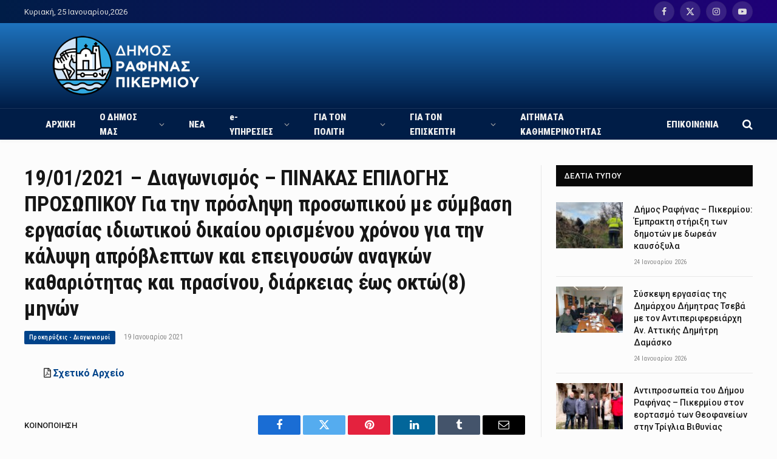

--- FILE ---
content_type: text/html; charset=UTF-8
request_url: https://rafina-pikermi.gr/prokiryxeis-diagonismoi/19-01-2021-diagonismos-pinakas-epilogis-prosopikoy-gia-tin-proslipsi-prosopikoy-me-symvasi-ergasias-idiotikoy-dikaioy-orismenoy-chronoy-gia-tin-kalypsi-aprovlepton-kai-epeigoyson-anagkon-kathariotitas/
body_size: 18855
content:

<!DOCTYPE html>
<html lang="el" itemscope itemtype="https://schema.org/BlogPosting" class="s-light site-s-light">

<head>

	<meta charset="UTF-8" />
	<meta name="viewport" content="width=device-width, initial-scale=1" />
	<title>19/01/2021 &#8211; Διαγωνισμός &#8211; ΠΙΝΑΚΑΣ ΕΠΙΛΟΓΗΣ ΠΡΟΣΩΠΙΚΟΥ Για την πρόσληψη προσωπικού με σύμβαση εργασίας ιδιωτικού δικαίου ορισμένου χρόνου για την κάλυψη απρόβλεπτων και επειγουσών αναγκών καθαριότητας και πρασίνου, διάρκειας έως οκτώ(8) μηνών &#8211; Δήμος Ραφήνας</title><link rel="preload" as="font" href="https://rafina-pikermi.gr/wp-content/themes/smart-mag/css/icons/fonts/ts-icons.woff2?v2.7" type="font/woff2" crossorigin="anonymous" />
<meta name='robots' content='max-image-preview:large' />
<script id="cookieyes" type="text/javascript" src="https://cdn-cookieyes.com/client_data/c75af7110d6e8aa944ff7263/script.js"></script><link rel='dns-prefetch' href='//www.googletagmanager.com' />
<link rel='dns-prefetch' href='//fonts.googleapis.com' />
<link rel='dns-prefetch' href='//use.fontawesome.com' />
<link rel="alternate" type="application/rss+xml" title="Ροή RSS &raquo; Δήμος Ραφήνας" href="https://rafina-pikermi.gr/feed/" />
<link rel="alternate" title="oEmbed (JSON)" type="application/json+oembed" href="https://rafina-pikermi.gr/wp-json/oembed/1.0/embed?url=https%3A%2F%2Frafina-pikermi.gr%2Fprokiryxeis-diagonismoi%[base64]%2F" />
<link rel="alternate" title="oEmbed (XML)" type="text/xml+oembed" href="https://rafina-pikermi.gr/wp-json/oembed/1.0/embed?url=https%3A%2F%2Frafina-pikermi.gr%2Fprokiryxeis-diagonismoi%[base64]%2F&#038;format=xml" />
<style id='wp-img-auto-sizes-contain-inline-css' type='text/css'>
img:is([sizes=auto i],[sizes^="auto," i]){contain-intrinsic-size:3000px 1500px}
/*# sourceURL=wp-img-auto-sizes-contain-inline-css */
</style>
<style id='wp-emoji-styles-inline-css' type='text/css'>

	img.wp-smiley, img.emoji {
		display: inline !important;
		border: none !important;
		box-shadow: none !important;
		height: 1em !important;
		width: 1em !important;
		margin: 0 0.07em !important;
		vertical-align: -0.1em !important;
		background: none !important;
		padding: 0 !important;
	}
/*# sourceURL=wp-emoji-styles-inline-css */
</style>
<link rel='stylesheet' id='wp-block-library-css' href='https://rafina-pikermi.gr/wp-includes/css/dist/block-library/style.min.css?ver=6.9' type='text/css' media='all' />
<style id='global-styles-inline-css' type='text/css'>
:root{--wp--preset--aspect-ratio--square: 1;--wp--preset--aspect-ratio--4-3: 4/3;--wp--preset--aspect-ratio--3-4: 3/4;--wp--preset--aspect-ratio--3-2: 3/2;--wp--preset--aspect-ratio--2-3: 2/3;--wp--preset--aspect-ratio--16-9: 16/9;--wp--preset--aspect-ratio--9-16: 9/16;--wp--preset--color--black: #000000;--wp--preset--color--cyan-bluish-gray: #abb8c3;--wp--preset--color--white: #ffffff;--wp--preset--color--pale-pink: #f78da7;--wp--preset--color--vivid-red: #cf2e2e;--wp--preset--color--luminous-vivid-orange: #ff6900;--wp--preset--color--luminous-vivid-amber: #fcb900;--wp--preset--color--light-green-cyan: #7bdcb5;--wp--preset--color--vivid-green-cyan: #00d084;--wp--preset--color--pale-cyan-blue: #8ed1fc;--wp--preset--color--vivid-cyan-blue: #0693e3;--wp--preset--color--vivid-purple: #9b51e0;--wp--preset--gradient--vivid-cyan-blue-to-vivid-purple: linear-gradient(135deg,rgb(6,147,227) 0%,rgb(155,81,224) 100%);--wp--preset--gradient--light-green-cyan-to-vivid-green-cyan: linear-gradient(135deg,rgb(122,220,180) 0%,rgb(0,208,130) 100%);--wp--preset--gradient--luminous-vivid-amber-to-luminous-vivid-orange: linear-gradient(135deg,rgb(252,185,0) 0%,rgb(255,105,0) 100%);--wp--preset--gradient--luminous-vivid-orange-to-vivid-red: linear-gradient(135deg,rgb(255,105,0) 0%,rgb(207,46,46) 100%);--wp--preset--gradient--very-light-gray-to-cyan-bluish-gray: linear-gradient(135deg,rgb(238,238,238) 0%,rgb(169,184,195) 100%);--wp--preset--gradient--cool-to-warm-spectrum: linear-gradient(135deg,rgb(74,234,220) 0%,rgb(151,120,209) 20%,rgb(207,42,186) 40%,rgb(238,44,130) 60%,rgb(251,105,98) 80%,rgb(254,248,76) 100%);--wp--preset--gradient--blush-light-purple: linear-gradient(135deg,rgb(255,206,236) 0%,rgb(152,150,240) 100%);--wp--preset--gradient--blush-bordeaux: linear-gradient(135deg,rgb(254,205,165) 0%,rgb(254,45,45) 50%,rgb(107,0,62) 100%);--wp--preset--gradient--luminous-dusk: linear-gradient(135deg,rgb(255,203,112) 0%,rgb(199,81,192) 50%,rgb(65,88,208) 100%);--wp--preset--gradient--pale-ocean: linear-gradient(135deg,rgb(255,245,203) 0%,rgb(182,227,212) 50%,rgb(51,167,181) 100%);--wp--preset--gradient--electric-grass: linear-gradient(135deg,rgb(202,248,128) 0%,rgb(113,206,126) 100%);--wp--preset--gradient--midnight: linear-gradient(135deg,rgb(2,3,129) 0%,rgb(40,116,252) 100%);--wp--preset--font-size--small: 13px;--wp--preset--font-size--medium: 20px;--wp--preset--font-size--large: 36px;--wp--preset--font-size--x-large: 42px;--wp--preset--spacing--20: 0.44rem;--wp--preset--spacing--30: 0.67rem;--wp--preset--spacing--40: 1rem;--wp--preset--spacing--50: 1.5rem;--wp--preset--spacing--60: 2.25rem;--wp--preset--spacing--70: 3.38rem;--wp--preset--spacing--80: 5.06rem;--wp--preset--shadow--natural: 6px 6px 9px rgba(0, 0, 0, 0.2);--wp--preset--shadow--deep: 12px 12px 50px rgba(0, 0, 0, 0.4);--wp--preset--shadow--sharp: 6px 6px 0px rgba(0, 0, 0, 0.2);--wp--preset--shadow--outlined: 6px 6px 0px -3px rgb(255, 255, 255), 6px 6px rgb(0, 0, 0);--wp--preset--shadow--crisp: 6px 6px 0px rgb(0, 0, 0);}:where(.is-layout-flex){gap: 0.5em;}:where(.is-layout-grid){gap: 0.5em;}body .is-layout-flex{display: flex;}.is-layout-flex{flex-wrap: wrap;align-items: center;}.is-layout-flex > :is(*, div){margin: 0;}body .is-layout-grid{display: grid;}.is-layout-grid > :is(*, div){margin: 0;}:where(.wp-block-columns.is-layout-flex){gap: 2em;}:where(.wp-block-columns.is-layout-grid){gap: 2em;}:where(.wp-block-post-template.is-layout-flex){gap: 1.25em;}:where(.wp-block-post-template.is-layout-grid){gap: 1.25em;}.has-black-color{color: var(--wp--preset--color--black) !important;}.has-cyan-bluish-gray-color{color: var(--wp--preset--color--cyan-bluish-gray) !important;}.has-white-color{color: var(--wp--preset--color--white) !important;}.has-pale-pink-color{color: var(--wp--preset--color--pale-pink) !important;}.has-vivid-red-color{color: var(--wp--preset--color--vivid-red) !important;}.has-luminous-vivid-orange-color{color: var(--wp--preset--color--luminous-vivid-orange) !important;}.has-luminous-vivid-amber-color{color: var(--wp--preset--color--luminous-vivid-amber) !important;}.has-light-green-cyan-color{color: var(--wp--preset--color--light-green-cyan) !important;}.has-vivid-green-cyan-color{color: var(--wp--preset--color--vivid-green-cyan) !important;}.has-pale-cyan-blue-color{color: var(--wp--preset--color--pale-cyan-blue) !important;}.has-vivid-cyan-blue-color{color: var(--wp--preset--color--vivid-cyan-blue) !important;}.has-vivid-purple-color{color: var(--wp--preset--color--vivid-purple) !important;}.has-black-background-color{background-color: var(--wp--preset--color--black) !important;}.has-cyan-bluish-gray-background-color{background-color: var(--wp--preset--color--cyan-bluish-gray) !important;}.has-white-background-color{background-color: var(--wp--preset--color--white) !important;}.has-pale-pink-background-color{background-color: var(--wp--preset--color--pale-pink) !important;}.has-vivid-red-background-color{background-color: var(--wp--preset--color--vivid-red) !important;}.has-luminous-vivid-orange-background-color{background-color: var(--wp--preset--color--luminous-vivid-orange) !important;}.has-luminous-vivid-amber-background-color{background-color: var(--wp--preset--color--luminous-vivid-amber) !important;}.has-light-green-cyan-background-color{background-color: var(--wp--preset--color--light-green-cyan) !important;}.has-vivid-green-cyan-background-color{background-color: var(--wp--preset--color--vivid-green-cyan) !important;}.has-pale-cyan-blue-background-color{background-color: var(--wp--preset--color--pale-cyan-blue) !important;}.has-vivid-cyan-blue-background-color{background-color: var(--wp--preset--color--vivid-cyan-blue) !important;}.has-vivid-purple-background-color{background-color: var(--wp--preset--color--vivid-purple) !important;}.has-black-border-color{border-color: var(--wp--preset--color--black) !important;}.has-cyan-bluish-gray-border-color{border-color: var(--wp--preset--color--cyan-bluish-gray) !important;}.has-white-border-color{border-color: var(--wp--preset--color--white) !important;}.has-pale-pink-border-color{border-color: var(--wp--preset--color--pale-pink) !important;}.has-vivid-red-border-color{border-color: var(--wp--preset--color--vivid-red) !important;}.has-luminous-vivid-orange-border-color{border-color: var(--wp--preset--color--luminous-vivid-orange) !important;}.has-luminous-vivid-amber-border-color{border-color: var(--wp--preset--color--luminous-vivid-amber) !important;}.has-light-green-cyan-border-color{border-color: var(--wp--preset--color--light-green-cyan) !important;}.has-vivid-green-cyan-border-color{border-color: var(--wp--preset--color--vivid-green-cyan) !important;}.has-pale-cyan-blue-border-color{border-color: var(--wp--preset--color--pale-cyan-blue) !important;}.has-vivid-cyan-blue-border-color{border-color: var(--wp--preset--color--vivid-cyan-blue) !important;}.has-vivid-purple-border-color{border-color: var(--wp--preset--color--vivid-purple) !important;}.has-vivid-cyan-blue-to-vivid-purple-gradient-background{background: var(--wp--preset--gradient--vivid-cyan-blue-to-vivid-purple) !important;}.has-light-green-cyan-to-vivid-green-cyan-gradient-background{background: var(--wp--preset--gradient--light-green-cyan-to-vivid-green-cyan) !important;}.has-luminous-vivid-amber-to-luminous-vivid-orange-gradient-background{background: var(--wp--preset--gradient--luminous-vivid-amber-to-luminous-vivid-orange) !important;}.has-luminous-vivid-orange-to-vivid-red-gradient-background{background: var(--wp--preset--gradient--luminous-vivid-orange-to-vivid-red) !important;}.has-very-light-gray-to-cyan-bluish-gray-gradient-background{background: var(--wp--preset--gradient--very-light-gray-to-cyan-bluish-gray) !important;}.has-cool-to-warm-spectrum-gradient-background{background: var(--wp--preset--gradient--cool-to-warm-spectrum) !important;}.has-blush-light-purple-gradient-background{background: var(--wp--preset--gradient--blush-light-purple) !important;}.has-blush-bordeaux-gradient-background{background: var(--wp--preset--gradient--blush-bordeaux) !important;}.has-luminous-dusk-gradient-background{background: var(--wp--preset--gradient--luminous-dusk) !important;}.has-pale-ocean-gradient-background{background: var(--wp--preset--gradient--pale-ocean) !important;}.has-electric-grass-gradient-background{background: var(--wp--preset--gradient--electric-grass) !important;}.has-midnight-gradient-background{background: var(--wp--preset--gradient--midnight) !important;}.has-small-font-size{font-size: var(--wp--preset--font-size--small) !important;}.has-medium-font-size{font-size: var(--wp--preset--font-size--medium) !important;}.has-large-font-size{font-size: var(--wp--preset--font-size--large) !important;}.has-x-large-font-size{font-size: var(--wp--preset--font-size--x-large) !important;}
/*# sourceURL=global-styles-inline-css */
</style>

<style id='classic-theme-styles-inline-css' type='text/css'>
/*! This file is auto-generated */
.wp-block-button__link{color:#fff;background-color:#32373c;border-radius:9999px;box-shadow:none;text-decoration:none;padding:calc(.667em + 2px) calc(1.333em + 2px);font-size:1.125em}.wp-block-file__button{background:#32373c;color:#fff;text-decoration:none}
/*# sourceURL=/wp-includes/css/classic-themes.min.css */
</style>
<link rel='stylesheet' id='pb_animate-css' href='https://rafina-pikermi.gr/wp-content/plugins/ays-popup-box/public/css/animate.css?ver=5.0.4' type='text/css' media='all' />
<link rel='stylesheet' id='dashicons-css' href='https://rafina-pikermi.gr/wp-includes/css/dashicons.min.css?ver=6.9' type='text/css' media='all' />
<link rel='stylesheet' id='tablepress-default-css' href='https://rafina-pikermi.gr/wp-content/plugins/tablepress/css/build/default.css?ver=3.0.1' type='text/css' media='all' />
<link rel='stylesheet' id='smartmag-core-css' href='https://rafina-pikermi.gr/wp-content/themes/smart-mag/style.css?ver=9.5.0' type='text/css' media='all' />
<link rel='stylesheet' id='smartmag-fonts-css' href='https://fonts.googleapis.com/css?family=Roboto%3A400%2C400i%2C500%2C700' type='text/css' media='all' />
<link rel='stylesheet' id='smartmag-magnific-popup-css' href='https://rafina-pikermi.gr/wp-content/themes/smart-mag/css/lightbox.css?ver=9.5.0' type='text/css' media='all' />
<link rel='stylesheet' id='smartmag-icons-css' href='https://rafina-pikermi.gr/wp-content/themes/smart-mag/css/icons/icons.css?ver=9.5.0' type='text/css' media='all' />
<link rel='stylesheet' id='smartmag-skin-css' href='https://rafina-pikermi.gr/wp-content/themes/smart-mag/css/skin-thezine.css?ver=9.5.0' type='text/css' media='all' />
<style id='smartmag-skin-inline-css' type='text/css'>
:root { --c-main: #00438a;
--c-main-rgb: 0,67,138; }
.s-light body { background-color: #fcfcfc; }
.smart-head-main { --c-shadow: rgba(10,10,10,0.04); }
.smart-head-main .smart-head-top { --head-h: 38px; background: linear-gradient(90deg, #001d47 0%, #1f0077 100%); }
.smart-head-main .smart-head-top { border-image: linear-gradient(90deg, #001d47 0%, #001d47 100%); border-image-slice: 1; border-image-width: px 0 0 0; }
.smart-head-main .smart-head-mid { --head-h: 140px; background: linear-gradient(0deg, #001d47 0%, #1e73be 100%); }
.smart-head-main .smart-head-mid { border-image: linear-gradient(90deg, #001d47 0%, #001d47 100%); border-image-slice: 1; border-image-width: px 0 0 0; border-image-width: 0 0 px 0; }
.smart-head-main .smart-head-bot { --head-h: 52px; background-color: #001d47; border-bottom-width: 0px; }
.navigation { font-family: "Roboto Condensed", system-ui, -apple-system, "Segoe UI", Arial, sans-serif; }
.navigation-main .menu > li > a { font-family: "Roboto Condensed", system-ui, -apple-system, "Segoe UI", Arial, sans-serif; font-size: 15px; font-weight: 900; text-transform: initial; letter-spacing: 0em; }
.navigation-main .menu > li li a { font-family: "Roboto Condensed", system-ui, -apple-system, "Segoe UI", Arial, sans-serif; font-size: 13px; font-weight: 500; font-style: normal; }
.navigation-main { --nav-items-space: 20px; }
.mega-menu .post-title a:hover { color: var(--c-nav-drop-hov); }
.s-light .navigation { --c-nav-drop-bg: #00438a; }
.smart-head-mobile .smart-head-mid { background-color: #00438a; border-top-width: 3px; }
.mobile-menu { font-family: "Roboto Condensed", system-ui, -apple-system, "Segoe UI", Arial, sans-serif; }
.off-canvas { background-color: #00438a; }
.s-dark .off-canvas, .off-canvas.s-dark { background-color: #00438a; }
.search-modal.mfp-bg { background-color: #210099; }
.smart-head-main { --c-search-icon: #ffffff; }
.smart-head-main .search-icon:hover { color: #eaeaea; }
.smart-head-main { --c-hamburger: #ffffff; }
.s-dark .smart-head-main .offcanvas-toggle,
.smart-head-main .s-dark .offcanvas-toggle { --c-hamburger: #ffffff; }
.smart-head-main .offcanvas-toggle:hover { --c-hamburger: #d3d3d3; }
.smart-head-main .offcanvas-toggle { transform: scale(1.6); }
.smart-head-main .hamburger-icon { --line-weight: 2px; --height: 17px; }
.smart-head-mobile { --c-hamburger: #ffffff; }
.s-dark .smart-head-mobile .offcanvas-toggle:hover,
.smart-head-mobile .s-dark .offcanvas-toggle:hover { --c-hamburger: #cccccc; }
.smart-head-mobile .offcanvas-toggle { transform: scale(1.6); }
.main-footer .upper-footer { background-color: #1e73be; }
.s-dark .upper-footer { background-color: #1e73be; }
.main-footer .lower-footer { background-color: #001d47; }
.lower-footer { color: #ffffff; }
.post-meta .meta-item, .post-meta .text-in { font-family: "Roboto Condensed", system-ui, -apple-system, "Segoe UI", Arial, sans-serif; text-transform: initial; }
.post-meta .post-cat > a { font-family: "Roboto Condensed", system-ui, -apple-system, "Segoe UI", Arial, sans-serif; text-transform: initial; }
.cat-labels .category { font-family: "Roboto Condensed", system-ui, -apple-system, "Segoe UI", Arial, sans-serif; text-transform: initial; }
.the-post-header .post-meta .post-title { font-family: "Roboto Condensed", system-ui, -apple-system, "Segoe UI", Arial, sans-serif; }
@media (min-width: 940px) and (max-width: 1200px) { .navigation-main .menu > li > a { font-size: calc(10px + (15px - 10px) * .7); } }


/*# sourceURL=smartmag-skin-inline-css */
</style>
<link rel='stylesheet' id='bfa-font-awesome-css' href='https://use.fontawesome.com/releases/v5.15.4/css/all.css?ver=2.0.3' type='text/css' media='all' />
<link rel='stylesheet' id='smartmag-gfonts-custom-css' href='https://fonts.googleapis.com/css?family=Roboto+Condensed%3A400%2C500%2C600%2C700%2C900' type='text/css' media='all' />
<script type="text/javascript" src="https://rafina-pikermi.gr/wp-includes/js/jquery/jquery.min.js?ver=3.7.1" id="jquery-core-js"></script>
<script type="text/javascript" src="https://rafina-pikermi.gr/wp-includes/js/jquery/jquery-migrate.min.js?ver=3.4.1" id="jquery-migrate-js"></script>
<script type="text/javascript" src="https://rafina-pikermi.gr/wp-content/plugins/wp-file-download/app/includes/elementor/assets/js/jquery.elementor.widgets.js?ver=5.7.5" id="jquery-elementor-widgets-js"></script>
<script type="text/javascript" id="ays-pb-js-extra">
/* <![CDATA[ */
var pbLocalizeObj = {"ajax":"https://rafina-pikermi.gr/wp-admin/admin-ajax.php","seconds":"seconds","thisWillClose":"This will close in","icons":{"close_icon":"\u003Csvg class=\"ays_pb_material_close_icon\" xmlns=\"https://www.w3.org/2000/svg\" height=\"36px\" viewBox=\"0 0 24 24\" width=\"36px\" fill=\"#000000\" alt=\"Pop-up Close\"\u003E\u003Cpath d=\"M0 0h24v24H0z\" fill=\"none\"/\u003E\u003Cpath d=\"M19 6.41L17.59 5 12 10.59 6.41 5 5 6.41 10.59 12 5 17.59 6.41 19 12 13.41 17.59 19 19 17.59 13.41 12z\"/\u003E\u003C/svg\u003E","close_circle_icon":"\u003Csvg class=\"ays_pb_material_close_circle_icon\" xmlns=\"https://www.w3.org/2000/svg\" height=\"24\" viewBox=\"0 0 24 24\" width=\"36\" alt=\"Pop-up Close\"\u003E\u003Cpath d=\"M0 0h24v24H0z\" fill=\"none\"/\u003E\u003Cpath d=\"M12 2C6.47 2 2 6.47 2 12s4.47 10 10 10 10-4.47 10-10S17.53 2 12 2zm5 13.59L15.59 17 12 13.41 8.41 17 7 15.59 10.59 12 7 8.41 8.41 7 12 10.59 15.59 7 17 8.41 13.41 12 17 15.59z\"/\u003E\u003C/svg\u003E","volume_up_icon":"\u003Csvg class=\"ays_pb_fa_volume\" xmlns=\"https://www.w3.org/2000/svg\" height=\"24\" viewBox=\"0 0 24 24\" width=\"36\"\u003E\u003Cpath d=\"M0 0h24v24H0z\" fill=\"none\"/\u003E\u003Cpath d=\"M3 9v6h4l5 5V4L7 9H3zm13.5 3c0-1.77-1.02-3.29-2.5-4.03v8.05c1.48-.73 2.5-2.25 2.5-4.02zM14 3.23v2.06c2.89.86 5 3.54 5 6.71s-2.11 5.85-5 6.71v2.06c4.01-.91 7-4.49 7-8.77s-2.99-7.86-7-8.77z\"/\u003E\u003C/svg\u003E","volume_mute_icon":"\u003Csvg xmlns=\"https://www.w3.org/2000/svg\" height=\"24\" viewBox=\"0 0 24 24\" width=\"24\"\u003E\u003Cpath d=\"M0 0h24v24H0z\" fill=\"none\"/\u003E\u003Cpath d=\"M7 9v6h4l5 5V4l-5 5H7z\"/\u003E\u003C/svg\u003E"}};
//# sourceURL=ays-pb-js-extra
/* ]]> */
</script>
<script type="text/javascript" src="https://rafina-pikermi.gr/wp-content/plugins/ays-popup-box/public/js/ays-pb-public.js?ver=5.0.4" id="ays-pb-js"></script>

<!-- Google tag (gtag.js) snippet added by Site Kit -->

<!-- Google Analytics snippet added by Site Kit -->
<script type="text/javascript" src="https://www.googletagmanager.com/gtag/js?id=GT-KD7D4QL" id="google_gtagjs-js" async></script>
<script type="text/javascript" id="google_gtagjs-js-after">
/* <![CDATA[ */
window.dataLayer = window.dataLayer || [];function gtag(){dataLayer.push(arguments);}
gtag("set","linker",{"domains":["rafina-pikermi.gr"]});
gtag("js", new Date());
gtag("set", "developer_id.dZTNiMT", true);
gtag("config", "GT-KD7D4QL");
//# sourceURL=google_gtagjs-js-after
/* ]]> */
</script>

<!-- End Google tag (gtag.js) snippet added by Site Kit -->

<!-- OG: 3.3.1 -->
<meta property="og:description" content="Σχετικό Αρχείο"><meta property="og:type" content="article"><meta property="og:locale" content="el"><meta property="og:site_name" content="Δήμος Ραφήνας"><meta property="og:title" content="19/01/2021 &#8211; Διαγωνισμός &#8211; ΠΙΝΑΚΑΣ ΕΠΙΛΟΓΗΣ ΠΡΟΣΩΠΙΚΟΥ Για την πρόσληψη προσωπικού με σύμβαση εργασίας ιδιωτικού δικαίου ορισμένου χρόνου για την κάλυψη απρόβλεπτων και επειγουσών αναγκών καθαριότητας και πρασίνου, διάρκειας έως οκτώ(8) μηνών"><meta property="og:url" content="https://rafina-pikermi.gr/prokiryxeis-diagonismoi/[base64]/"><meta property="og:updated_time" content="2023-09-15T11:27:40+03:00">
<meta property="article:published_time" content="2021-01-19T08:27:02+00:00"><meta property="article:modified_time" content="2023-09-15T08:27:40+00:00"><meta property="article:section" content="Προκηρύξεις - Διαγωνισμοί"><meta property="article:author:username" content="admin">
<meta property="twitter:partner" content="ogwp"><meta property="twitter:card" content="summary"><meta property="twitter:title" content="19/01/2021 &#8211; Διαγωνισμός &#8211; ΠΙΝΑΚΑΣ ΕΠΙΛΟΓΗΣ ΠΡΟΣΩΠΙΚΟΥ Για την πρόσληψη προσωπικού με σύμβαση εργασίας ιδιωτικού δικαίου ορισμένου χρόνου για την κάλυψη απρόβλεπτων και επειγουσών αναγκών καθαριότητας και πρασίνου, διάρκειας έως οκτώ(8) μηνών"><meta property="twitter:description" content="Σχετικό Αρχείο"><meta property="twitter:url" content="https://rafina-pikermi.gr/prokiryxeis-diagonismoi/[base64]/">
<meta itemprop="name" content="19/01/2021 &#8211; Διαγωνισμός &#8211; ΠΙΝΑΚΑΣ ΕΠΙΛΟΓΗΣ ΠΡΟΣΩΠΙΚΟΥ Για την πρόσληψη προσωπικού με σύμβαση εργασίας ιδιωτικού δικαίου ορισμένου χρόνου για την κάλυψη απρόβλεπτων και επειγουσών αναγκών καθαριότητας και πρασίνου, διάρκειας έως οκτώ(8) μηνών"><meta itemprop="description" content="Σχετικό Αρχείο"><meta itemprop="datePublished" content="2021-01-19"><meta itemprop="dateModified" content="2023-09-15T08:27:40+00:00"><meta itemprop="author" content="admin">
<meta property="profile:username" content="admin">
<!-- /OG -->

<link rel="https://api.w.org/" href="https://rafina-pikermi.gr/wp-json/" /><link rel="alternate" title="JSON" type="application/json" href="https://rafina-pikermi.gr/wp-json/wp/v2/posts/16724" /><link rel="EditURI" type="application/rsd+xml" title="RSD" href="https://rafina-pikermi.gr/xmlrpc.php?rsd" />
<meta name="generator" content="WordPress 6.9" />
<link rel="canonical" href="https://rafina-pikermi.gr/prokiryxeis-diagonismoi/[base64]/" />
<link rel='shortlink' href='https://rafina-pikermi.gr/?p=16724' />
<meta name="generator" content="Site Kit by Google 1.141.0" />
<meta name="description" content="TSAROUCHAS" />
<link rel="apple-touch-icon" sizes="180x180" href="/wp-content/uploads/fbrfg/apple-touch-icon.png">
<link rel="icon" type="image/png" sizes="32x32" href="/wp-content/uploads/fbrfg/favicon-32x32.png">
<link rel="icon" type="image/png" sizes="16x16" href="/wp-content/uploads/fbrfg/favicon-16x16.png">
<link rel="manifest" href="/wp-content/uploads/fbrfg/site.webmanifest">
<link rel="shortcut icon" href="/wp-content/uploads/fbrfg/favicon.ico">
<meta name="msapplication-TileColor" content="#da532c">
<meta name="msapplication-config" content="/wp-content/uploads/fbrfg/browserconfig.xml">
<meta name="theme-color" content="#ffffff">
		<script>
		var BunyadSchemeKey = 'bunyad-scheme';
		(() => {
			const d = document.documentElement;
			const c = d.classList;
			var scheme = localStorage.getItem(BunyadSchemeKey);
			
			if (scheme) {
				d.dataset.origClass = c;
				scheme === 'dark' ? c.remove('s-light', 'site-s-light') : c.remove('s-dark', 'site-s-dark');
				c.add('site-s-' + scheme, 's-' + scheme);
			}
		})();
		</script>
		<meta name="generator" content="Elementor 3.24.5; features: additional_custom_breakpoints; settings: css_print_method-external, google_font-enabled, font_display-swap">
			<style>
				.e-con.e-parent:nth-of-type(n+4):not(.e-lazyloaded):not(.e-no-lazyload),
				.e-con.e-parent:nth-of-type(n+4):not(.e-lazyloaded):not(.e-no-lazyload) * {
					background-image: none !important;
				}
				@media screen and (max-height: 1024px) {
					.e-con.e-parent:nth-of-type(n+3):not(.e-lazyloaded):not(.e-no-lazyload),
					.e-con.e-parent:nth-of-type(n+3):not(.e-lazyloaded):not(.e-no-lazyload) * {
						background-image: none !important;
					}
				}
				@media screen and (max-height: 640px) {
					.e-con.e-parent:nth-of-type(n+2):not(.e-lazyloaded):not(.e-no-lazyload),
					.e-con.e-parent:nth-of-type(n+2):not(.e-lazyloaded):not(.e-no-lazyload) * {
						background-image: none !important;
					}
				}
			</style>
			

<link rel='stylesheet' id='ays-pb-min-css' href='https://rafina-pikermi.gr/wp-content/plugins/ays-popup-box/public/css/ays-pb-public-min.css?ver=5.0.4' type='text/css' media='all' />
</head>

<body data-rsssl=1 class="wp-singular post-template-default single single-post postid-16724 single-format-standard wp-theme-smart-mag right-sidebar post-layout-modern post-cat-90 has-lb has-lb-sm has-sb-sep layout-normal elementor-default elementor-kit-8">

<script>
    (function(d){
      var s = d.createElement("script");
      /* uncomment the following line to override default position*/
      /* s.setAttribute("data-position", 3);*/
      /* uncomment the following line to override default size (values: small, large)*/
      /* s.setAttribute("data-size", "small");*/
      /* uncomment the following line to override default language (e.g., fr, de, es, he, nl, etc.)*/
      /* s.setAttribute("data-language", "language");*/
      /* uncomment the following line to override color set via widget (e.g., #053f67)*/
      /* s.setAttribute("data-color", "#053e67");*/
      /* uncomment the following line to override type set via widget (1=person, 2=chair, 3=eye, 4=text)*/
      /* s.setAttribute("data-type", "1");*/
      /* s.setAttribute("data-statement_text:", "Our Accessibility Statement");*/
      /* s.setAttribute("data-statement_url", "http://www.example.com/accessibility")";*/
      /* uncomment the following line to override support on mobile devices*/
      /* s.setAttribute("data-mobile", true);*/
      /* uncomment the following line to set custom trigger action for accessibility menu*/
      /* s.setAttribute("data-trigger", "triggerId")*/
      s.setAttribute("data-account", "bMDIDgn0R9");
      s.setAttribute("src", "https://cdn.userway.org/widget.js");
      (d.body || d.head).appendChild(s);
    })(document)
    </script>
    <noscript>Please ensure Javascript is enabled for purposes of <a href="https://userway.org">website accessibility</a></noscript>
  

<div class="main-wrap">

	
<div class="off-canvas-backdrop"></div>
<div class="mobile-menu-container off-canvas s-dark" id="off-canvas">

	<div class="off-canvas-head">
		<a href="#" class="close">
			<span class="visuallyhidden">Close Menu</span>
			<i class="tsi tsi-times"></i>
		</a>

		<div class="ts-logo">
			<img class="logo-mobile logo-image" src="https://rafina-pikermi.gr/wp-content/uploads/2023/05/logo.png" width="168" height="81" alt="Δήμος Ραφήνας"/>		</div>
	</div>

	<div class="off-canvas-content">

					<ul class="mobile-menu"></ul>
		
					<div class="off-canvas-widgets">
				<div id="mc4wp_form_widget-2" class="widget widget_mc4wp_form_widget"><div class="widget-title block-head block-head-ac block-head-b"><h5 class="heading">Μάθετε πρώτοι τα τελευταία νέα μας!</h5></div><script>(function() {
	window.mc4wp = window.mc4wp || {
		listeners: [],
		forms: {
			on: function(evt, cb) {
				window.mc4wp.listeners.push(
					{
						event   : evt,
						callback: cb
					}
				);
			}
		}
	}
})();
</script><!-- Mailchimp for WordPress v4.10.1 - https://wordpress.org/plugins/mailchimp-for-wp/ --><form id="mc4wp-form-1" class="mc4wp-form mc4wp-form-23090" method="post" data-id="23090" data-name="Newsletter" ><div class="mc4wp-form-fields">Κάντε εγγραφή στο ενημερωτικό δελτίου του Δήμου  Ραφήνας – Πικερμίου για να μαθαίνετε πρώτοι τα τελευταία νέα του Δήμου μας σχετικά με Εκδηλώσεις, δελτία Τύπου, Ανακοινώσεις και άλλες σημαντικές πληροφορίες. 
<p>
	<label for="email">Διεύθυνση Email: 
		<input type="email" id="email" name="EMAIL" placeholder="Η διεύθυνση email σας" required>
</label>
</p>

<p>
	<input type="submit" value="Εγγραφή στο Newsletter">
</p>
<p>
    <label>
        <input type="checkbox" name="AGREE_TO_TERMS" value="1" required=""> <a href="https://rafina-pikermi.gr/oroi-chrisis/" target="_blank">Συναινώ στη χρήση των στοιχείων μου για την επικοινωνία σχετικά με κάθε είδους ενημέρωση ή εκδήλωση από τον Δήμο Ραφήνας Πικερμίου </a>
    </label>
</p>
</div><label style="display: none !important;">Leave this field empty if you're human: <input type="text" name="_mc4wp_honeypot" value="" tabindex="-1" autocomplete="off" /></label><input type="hidden" name="_mc4wp_timestamp" value="1769362297" /><input type="hidden" name="_mc4wp_form_id" value="23090" /><input type="hidden" name="_mc4wp_form_element_id" value="mc4wp-form-1" /><div class="mc4wp-response"></div></form><!-- / Mailchimp for WordPress Plugin --></div>			</div>
		
		
		<div class="spc-social-block spc-social spc-social-b smart-head-social">
		
			
				<a href="https://www.facebook.com/municipality.rafina.pikermi/?locale=el_GR" class="link service s-facebook" target="_blank" rel="nofollow noopener">
					<i class="icon tsi tsi-facebook"></i>					<span class="visuallyhidden">Facebook</span>
				</a>
									
			
				<a href="#" class="link service s-twitter" target="_blank" rel="nofollow noopener">
					<i class="icon tsi tsi-twitter"></i>					<span class="visuallyhidden">X (Twitter)</span>
				</a>
									
			
				<a href="#" class="link service s-instagram" target="_blank" rel="nofollow noopener">
					<i class="icon tsi tsi-instagram"></i>					<span class="visuallyhidden">Instagram</span>
				</a>
									
			
				<a href="https://www.youtube.com/channel/UCN39MGEfT4WGnAL_cjIRq5w" class="link service s-youtube" target="_blank" rel="nofollow noopener">
					<i class="icon tsi tsi-youtube-play"></i>					<span class="visuallyhidden">YouTube</span>
				</a>
									
			
		</div>

		
	</div>

</div>
<div class="smart-head smart-head-b smart-head-main" id="smart-head" data-sticky="auto" data-sticky-type="smart" data-sticky-full="1">
	
	<div class="smart-head-row smart-head-top s-dark smart-head-row-full">

		<div class="inner wrap">

							
				<div class="items items-left ">
				
<span class="h-date">
	Κυριακή, 25 Ιανουαρίου,2026</span>				</div>

							
				<div class="items items-center empty">
								</div>

							
				<div class="items items-right ">
				
		<div class="spc-social-block spc-social spc-social-b smart-head-social">
		
			
				<a href="https://www.facebook.com/municipality.rafina.pikermi/?locale=el_GR" class="link service s-facebook" target="_blank" rel="nofollow noopener">
					<i class="icon tsi tsi-facebook"></i>					<span class="visuallyhidden">Facebook</span>
				</a>
									
			
				<a href="#" class="link service s-twitter" target="_blank" rel="nofollow noopener">
					<i class="icon tsi tsi-twitter"></i>					<span class="visuallyhidden">X (Twitter)</span>
				</a>
									
			
				<a href="#" class="link service s-instagram" target="_blank" rel="nofollow noopener">
					<i class="icon tsi tsi-instagram"></i>					<span class="visuallyhidden">Instagram</span>
				</a>
									
			
				<a href="https://www.youtube.com/channel/UCN39MGEfT4WGnAL_cjIRq5w" class="link service s-youtube" target="_blank" rel="nofollow noopener">
					<i class="icon tsi tsi-youtube-play"></i>					<span class="visuallyhidden">YouTube</span>
				</a>
									
			
		</div>

						</div>

						
		</div>
	</div>

	
	<div class="smart-head-row smart-head-mid is-light smart-head-row-full">

		<div class="inner wrap">

							
				<div class="items items-left ">
					<a href="https://rafina-pikermi.gr/" title="Δήμος Ραφήνας" rel="home" class="logo-link ts-logo logo-is-image">
		<span>
			
				
					<img fetchpriority="high" src="https://rafina-pikermi.gr/wp-content/uploads/2023/05/logowhite.png" class="logo-image" alt="Δήμος Ραφήνας" srcset="https://rafina-pikermi.gr/wp-content/uploads/2023/05/logowhite.png ,https://rafina-pikermi.gr/wp-content/uploads/2023/05/logo.png 2x" width="335" height="162"/>
									 
					</span>
	</a>				</div>

							
				<div class="items items-center empty">
								</div>

							
				<div class="items items-right empty">
								</div>

						
		</div>
	</div>

	
	<div class="smart-head-row smart-head-bot smart-head-row-3 s-dark has-center-nav smart-head-row-full">

		<div class="inner wrap">

							
				<div class="items items-left empty">
								</div>

							
				<div class="items items-center ">
					<div class="nav-wrap">
		<nav class="navigation navigation-main nav-hov-b">
			<ul id="menu-main-menu" class="menu"><li id="menu-item-9229" class="menu-item menu-item-type-post_type menu-item-object-page menu-item-home menu-item-9229"><a href="https://rafina-pikermi.gr/">ΑΡΧΙΚΗ</a></li>
<li id="menu-item-14929" class="menu-item menu-item-type-post_type menu-item-object-page menu-item-has-children menu-item-14929"><a href="https://rafina-pikermi.gr/o-dimos-mas/">Ο ΔΗΜΟΣ ΜΑΣ</a>
<ul class="sub-menu">
	<li id="menu-item-21014" class="menu-item menu-item-type-custom menu-item-object-custom menu-item-21014"><a href="https://rafina-pikermi.gr/dioikisi/">Δήμαρχος</a></li>
	<li id="menu-item-21015" class="menu-item menu-item-type-custom menu-item-object-custom menu-item-21015"><a href="https://rafina-pikermi.gr/antidimarchoi/">Αντιδήμαρχοι</a></li>
	<li id="menu-item-21016" class="menu-item menu-item-type-custom menu-item-object-custom menu-item-21016"><a href="https://rafina-pikermi.gr/dimotiko-symvoylio/">Δημοτικό Συμβούλιο</a></li>
	<li id="menu-item-21017" class="menu-item menu-item-type-custom menu-item-object-custom menu-item-21017"><a href="https://rafina-pikermi.gr/dimotikes-koinotites/">Δημοτικές κοινότητες</a></li>
	<li id="menu-item-21018" class="menu-item menu-item-type-custom menu-item-object-custom menu-item-21018"><a href="https://rafina-pikermi.gr/apofaseis-dimarchoy/">Αποφάσεις Δημάρχου</a></li>
	<li id="menu-item-21019" class="menu-item menu-item-type-custom menu-item-object-custom menu-item-21019"><a href="https://rafina-pikermi.gr/domi/">Δομή</a></li>
	<li id="menu-item-21020" class="menu-item menu-item-type-custom menu-item-object-custom menu-item-21020"><a href="https://rafina-pikermi.gr/topika-symvoylia/">Τοπικά Συμβούλια</a></li>
	<li id="menu-item-21021" class="menu-item menu-item-type-custom menu-item-object-custom menu-item-21021"><a href="https://rafina-pikermi.gr/dimotiki-epitropi/">Δημοτική Επιτροπή</a></li>
	<li id="menu-item-21022" class="menu-item menu-item-type-custom menu-item-object-custom menu-item-21022"><a href="https://rafina-pikermi.gr/athlitismos-perivalontos/">Πολιτισμός &#8211; Αθλητισμός</a></li>
	<li id="menu-item-21032" class="menu-item menu-item-type-custom menu-item-object-custom menu-item-21032"><a href="https://rafina-pikermi.gr/koinonikis-merimnas-proscholikis-ilikias/">Κοινωνικής Μέριμνας &#8211; Προσχολικής Ηλικίας</a></li>
	<li id="menu-item-21023" class="menu-item menu-item-type-custom menu-item-object-custom menu-item-21023"><a href="https://rafina-pikermi.gr/perivallon-poiotita-zois/">Κυκλική Οικονομία – Ανακύκλωση -Καθαριότητα – Περιβάλλον</a></li>
	<li id="menu-item-21025" class="menu-item menu-item-type-custom menu-item-object-custom menu-item-21025"><a href="https://www.youtube.com/@rafina-pikermi/featured">Συνεδριάσεις Δ.Σ.</a></li>
	<li id="menu-item-21026" class="menu-item menu-item-type-custom menu-item-object-custom menu-item-21026"><a href="https://rafina-pikermi.gr/category/eidika-themata/">Ειδικά Θέματα</a></li>
	<li id="menu-item-21027" class="menu-item menu-item-type-custom menu-item-object-custom menu-item-21027"><a href="https://rafina-pikermi.gr/category/prokiryxeis-diagonismoi/">Προκηρύξεις &#8211; Διαγωνισμοί</a></li>
	<li id="menu-item-21028" class="menu-item menu-item-type-custom menu-item-object-custom menu-item-21028"><a href="https://rafina-pikermi.gr/oikonomiki-epitropi/">Αποφάσεις και προσκλήσεις κατηργημένων επιτροπών</a></li>
	<li id="menu-item-21029" class="menu-item menu-item-type-custom menu-item-object-custom menu-item-21029"><a href="https://rafina-pikermi.gr/category/poleodomika-themata/">Πολεοδομικά θέματα</a></li>
	<li id="menu-item-21030" class="menu-item menu-item-type-custom menu-item-object-custom menu-item-21030"><a href="https://rafina-pikermi.gr/politistikoi/">Πολιτιστικοί Σύλλογοι</a></li>
	<li id="menu-item-21031" class="menu-item menu-item-type-custom menu-item-object-custom menu-item-21031"><a href="https://rafina-pikermi.gr/kentro-koinotitas-rafinas-pikermioy/">Κέντρο Κοινότητας Ραφήνας Πικερμίου</a></li>
	<li id="menu-item-24216" class="menu-item menu-item-type-post_type menu-item-object-page menu-item-24216"><a href="https://rafina-pikermi.gr/neo-systima-elegchomenis-stathmeysis-s-e-s-toy-dimoy-rafinas-pikermioy/">Νέο Σύστημα Ελεγχόμενης Στάθμευσης (Σ.Ε.Σ.) του Δήμου Ραφήνας – Πικερμίου</a></li>
	<li id="menu-item-21024" class="menu-item menu-item-type-custom menu-item-object-custom menu-item-21024"><a href="https://rafina-pikermi.gr/proypologismoi-dimoy/">Προϋπολογισμοί Δήμου</a></li>
	<li id="menu-item-22224" class="menu-item menu-item-type-taxonomy menu-item-object-category menu-cat-114 menu-item-22224"><a href="https://rafina-pikermi.gr/category/kapi/">ΚΑΠΗ</a></li>
	<li id="menu-item-23924" class="menu-item menu-item-type-post_type menu-item-object-page menu-item-23924"><a href="https://rafina-pikermi.gr/politiki-prostasia/">Πολιτική προστασία</a></li>
</ul>
</li>
<li id="menu-item-17454" class="menu-item menu-item-type-post_type menu-item-object-page menu-item-17454"><a href="https://rafina-pikermi.gr/nea/">ΝΕΑ</a></li>
<li id="menu-item-14969" class="menu-item menu-item-type-post_type menu-item-object-page menu-item-has-children menu-item-14969"><a href="https://rafina-pikermi.gr/e-ypiresies/">e-ΥΠΗΡΕΣΙΕΣ</a>
<ul class="sub-menu">
	<li id="menu-item-21035" class="menu-item menu-item-type-custom menu-item-object-custom menu-item-21035"><a href="https://aitiseis.rafina-pikermi.gr/radk/">Σύστημα Ηλεκτρονικής Υποβολής Αιτήσεων</a></li>
	<li id="menu-item-21036" class="menu-item menu-item-type-custom menu-item-object-custom menu-item-21036"><a href="https://rafina-pikermi-slgcloud.elocalgovernments.gr/login?gov=0&#038;service=EXR%257CDEP%257CPXR">Ηλεκτρονικές Πληρωμές</a></li>
</ul>
</li>
<li id="menu-item-15365" class="menu-item menu-item-type-post_type menu-item-object-page menu-item-has-children menu-item-15365"><a href="https://rafina-pikermi.gr/gia-ton-episkepti/">ΓΙΑ ΤΟΝ ΠΟΛΙΤΗ</a>
<ul class="sub-menu">
	<li id="menu-item-21037" class="menu-item menu-item-type-custom menu-item-object-custom menu-item-21037"><a href="https://rafina-pikermi.gr/category/deltia-typoy/">Δελτία Τύπου</a></li>
	<li id="menu-item-21038" class="menu-item menu-item-type-custom menu-item-object-custom menu-item-21038"><a href="https://rafina-pikermi.gr/category/nea-anakoinoseis/">Nέα &#8211; Ανακοινώσεις</a></li>
	<li id="menu-item-21039" class="menu-item menu-item-type-custom menu-item-object-custom menu-item-21039"><a href="https://rafina-pikermi.gr/category/politismos/">Πολιτισμός</a></li>
	<li id="menu-item-21040" class="menu-item menu-item-type-custom menu-item-object-custom menu-item-21040"><a href="https://rafina-pikermi.gr/domes-paideias/">Δομές Παιδείας</a></li>
	<li id="menu-item-21043" class="menu-item menu-item-type-custom menu-item-object-custom menu-item-21043"><a href="https://rafina-pikermi.gr/nea-anakoinoseis/nea-dromologia-dimotikis-sygkoinonias-2024/">Δημοτική Συγκοινωνία</a></li>
	<li id="menu-item-21045" class="menu-item menu-item-type-custom menu-item-object-custom menu-item-21045"><a href="https://rafinalibr.openabekt.gr/el">Δημοτική Βιβλιοθήκη</a></li>
	<li id="menu-item-21126" class="menu-item menu-item-type-custom menu-item-object-custom menu-item-21126"><a href="https://www.rafina-pikermi.gr/svak/">Σχέδιο Βιώσιμης Αστικής Κινητικότητας (ΣΒΑΚ)</a></li>
	<li id="menu-item-21145" class="menu-item menu-item-type-custom menu-item-object-custom menu-item-21145"><a href="https://rafina-pikermi.gr/nea-anakoinoseis/symparastatis-toy-dimoti/">Συμπαραστάτης του δημότη</a></li>
</ul>
</li>
<li id="menu-item-8607" class="menu-item menu-item-type-post_type menu-item-object-page menu-item-has-children menu-item-8607"><a href="https://rafina-pikermi.gr/eimai-episkeptis/">ΓΙΑ ΤΟΝ ΕΠΙΣΚΕΠΤΗ</a>
<ul class="sub-menu">
	<li id="menu-item-21050" class="menu-item menu-item-type-custom menu-item-object-custom menu-item-21050"><a href="https://rafina-pikermi.gr/i-periochi-mas/">Η περιοχή μας</a></li>
	<li id="menu-item-21051" class="menu-item menu-item-type-custom menu-item-object-custom menu-item-21051"><a href="https://rafina-pikermi.gr/istoria-rafinas-pikermioy/">Ιστορία</a></li>
	<li id="menu-item-21052" class="menu-item menu-item-type-custom menu-item-object-custom menu-item-21052"><a href="https://rafina-pikermi.gr/laografika-rafinas-pikermioy/">Πολιτισμός</a></li>
	<li id="menu-item-21053" class="menu-item menu-item-type-custom menu-item-object-custom menu-item-21053"><a href="https://rafina-pikermi.gr/topia-perivallontikoy-endiaferontostopia-perivallontikoy-endiaferontos/">Αξιοθέατα</a></li>
	<li id="menu-item-21054" class="menu-item menu-item-type-custom menu-item-object-custom menu-item-21054"><a href="https://rafina-pikermi.gr/paralies/">Παραλίες</a></li>
	<li id="menu-item-21055" class="menu-item menu-item-type-custom menu-item-object-custom menu-item-21055"><a href="https://dopap-1916-2011.gr/">Έκθεση Ιστορικής Μνήμης</a></li>
</ul>
</li>
<li id="menu-item-21034" class="menu-item menu-item-type-custom menu-item-object-custom menu-item-21034"><a href="https://gdimoti.rafina-pikermi.gr/rafina/gdimoti/">ΑΙΤΗΜΑΤΑ ΚΑΘΗΜΕΡΙΝΟΤΗΤΑΣ</a></li>
<li id="menu-item-19747" class="menu-item menu-item-type-custom menu-item-object-custom menu-item-19747"><a href="https://rafina-pikermi.gr/tilefona-dimoy-rafinas-pikermioy/">ΕΠΙΚΟΙΝΩΝΙΑ</a></li>
</ul>		</nav>
	</div>
				</div>

							
				<div class="items items-right ">
				

	<a href="#" class="search-icon has-icon-only is-icon" title="Αναζήτηση">
		<i class="tsi tsi-search"></i>
	</a>

				</div>

						
		</div>
	</div>

	</div>
<div class="smart-head smart-head-a smart-head-mobile" id="smart-head-mobile" data-sticky="mid" data-sticky-type="fixed" data-sticky-full>
	
	<div class="smart-head-row smart-head-mid smart-head-row-3 s-dark smart-head-row-full">

		<div class="inner wrap">

							
				<div class="items items-left ">
				
<button class="offcanvas-toggle has-icon" type="button" aria-label="Menu">
	<span class="hamburger-icon hamburger-icon-a">
		<span class="inner"></span>
	</span>
</button>				</div>

							
				<div class="items items-center ">
					<a href="https://rafina-pikermi.gr/" title="Δήμος Ραφήνας" rel="home" class="logo-link ts-logo logo-is-image">
		<span>
			
									<img class="logo-mobile logo-image" src="https://rafina-pikermi.gr/wp-content/uploads/2023/05/logo.png" width="168" height="81" alt="Δήμος Ραφήνας"/>									 
					</span>
	</a>				</div>

							
				<div class="items items-right ">
				

	<a href="#" class="search-icon has-icon-only is-icon" title="Αναζήτηση">
		<i class="tsi tsi-search"></i>
	</a>

				</div>

						
		</div>
	</div>

	</div>

<div class="main ts-contain cf right-sidebar">
	
		

<div class="ts-row">
	<div class="col-8 main-content s-post-contain">

					<div class="the-post-header s-head-modern s-head-modern-a">
	<div class="post-meta post-meta-a post-meta-left post-meta-single has-below"><h1 class="is-title post-title">19/01/2021 &#8211; Διαγωνισμός &#8211; ΠΙΝΑΚΑΣ ΕΠΙΛΟΓΗΣ ΠΡΟΣΩΠΙΚΟΥ Για την πρόσληψη προσωπικού με σύμβαση εργασίας ιδιωτικού δικαίου ορισμένου χρόνου για την κάλυψη απρόβλεπτων και επειγουσών αναγκών καθαριότητας και πρασίνου, διάρκειας έως οκτώ(8) μηνών</h1><div class="post-meta-items meta-below"><span class="meta-item cat-labels">
						
						<a href="https://rafina-pikermi.gr/category/prokiryxeis-diagonismoi/" class="category term-color-90" rel="category">Προκηρύξεις - Διαγωνισμοί</a>
					</span>
					<span class="meta-item date"><time class="post-date" datetime="2021-01-19T11:27:02+02:00">19 Ιανουαρίου 2021</time></span></div></div>	
	
</div>		
					<div class="single-featured">	
	<div class="featured">
			</div>

	</div>
		
		<div class="the-post s-post-modern">

			<article id="post-16724" class="post-16724 post type-post status-publish format-standard category-prokiryxeis-diagonismoi">
				
<div class="post-content-wrap">
	
	<div class="post-content cf entry-content content-spacious">

		
				
		<p><i class="far fa-file-pdf " ></i> <strong><a href="https://rafina-pikermi.gr/wp-content/uploads/2023/09/ΠΙΝΑΚΑΣ-ΕΠΙΛΟΓΗΣ-19-1-2021-ΨΞΠΚΩ16-ΘΨΤ.pdf">Σχετικό Αρχείο</a></strong></p>

				
		
		
		
	</div>
</div>
	
			</article>

			
	
	<div class="post-share-bot">
		<span class="info">Κοινοποίηση</span>
		
		<span class="share-links spc-social spc-social-colors spc-social-bg">

			
			
				<a href="https://www.facebook.com/sharer.php?u=https%3A%2F%2Frafina-pikermi.gr%2Fprokiryxeis-diagonismoi%[base64]%2F" class="service s-facebook tsi tsi-facebook" 
					title="Share on Facebook" target="_blank" rel="nofollow noopener">
					<span class="visuallyhidden">Facebook</span>

									</a>
					
			
				<a href="https://twitter.com/intent/tweet?url=https%3A%2F%2Frafina-pikermi.gr%2Fprokiryxeis-diagonismoi%[base64]%2F&#038;text=19%2F01%2F2021%20-%20%CE%94%CE%B9%CE%B1%CE%B3%CF%89%CE%BD%CE%B9%CF%83%CE%BC%CF%8C%CF%82%20-%20%CE%A0%CE%99%CE%9D%CE%91%CE%9A%CE%91%CE%A3%20%CE%95%CE%A0%CE%99%CE%9B%CE%9F%CE%93%CE%97%CE%A3%20%CE%A0%CE%A1%CE%9F%CE%A3%CE%A9%CE%A0%CE%99%CE%9A%CE%9F%CE%A5%20%CE%93%CE%B9%CE%B1%20%CF%84%CE%B7%CE%BD%20%CF%80%CF%81%CF%8C%CF%83%CE%BB%CE%B7%CF%88%CE%B7%20%CF%80%CF%81%CE%BF%CF%83%CF%89%CF%80%CE%B9%CE%BA%CE%BF%CF%8D%20%CE%BC%CE%B5%20%CF%83%CF%8D%CE%BC%CE%B2%CE%B1%CF%83%CE%B7%20%CE%B5%CF%81%CE%B3%CE%B1%CF%83%CE%AF%CE%B1%CF%82%20%CE%B9%CE%B4%CE%B9%CF%89%CF%84%CE%B9%CE%BA%CE%BF%CF%8D%20%CE%B4%CE%B9%CE%BA%CE%B1%CE%AF%CE%BF%CF%85%20%CE%BF%CF%81%CE%B9%CF%83%CE%BC%CE%AD%CE%BD%CE%BF%CF%85%20%CF%87%CF%81%CF%8C%CE%BD%CE%BF%CF%85%20%CE%B3%CE%B9%CE%B1%20%CF%84%CE%B7%CE%BD%20%CE%BA%CE%AC%CE%BB%CF%85%CF%88%CE%B7%20%CE%B1%CF%80%CF%81%CF%8C%CE%B2%CE%BB%CE%B5%CF%80%CF%84%CF%89%CE%BD%20%CE%BA%CE%B1%CE%B9%20%CE%B5%CF%80%CE%B5%CE%B9%CE%B3%CE%BF%CF%85%CF%83%CF%8E%CE%BD%20%CE%B1%CE%BD%CE%B1%CE%B3%CE%BA%CF%8E%CE%BD%20%CE%BA%CE%B1%CE%B8%CE%B1%CF%81%CE%B9%CF%8C%CF%84%CE%B7%CF%84%CE%B1%CF%82%20%CE%BA%CE%B1%CE%B9%20%CF%80%CF%81%CE%B1%CF%83%CE%AF%CE%BD%CE%BF%CF%85%2C%20%CE%B4%CE%B9%CE%AC%CF%81%CE%BA%CE%B5%CE%B9%CE%B1%CF%82%20%CE%AD%CF%89%CF%82%20%CE%BF%CE%BA%CF%84%CF%8E%288%29%20%CE%BC%CE%B7%CE%BD%CF%8E%CE%BD" class="service s-twitter tsi tsi-twitter" 
					title="Share on X (Twitter)" target="_blank" rel="nofollow noopener">
					<span class="visuallyhidden">Twitter</span>

									</a>
					
			
				<a href="https://pinterest.com/pin/create/button/?url=https%3A%2F%2Frafina-pikermi.gr%2Fprokiryxeis-diagonismoi%[base64]%2F&#038;media=&#038;description=19%2F01%2F2021%20-%20%CE%94%CE%B9%CE%B1%CE%B3%CF%89%CE%BD%CE%B9%CF%83%CE%BC%CF%8C%CF%82%20-%20%CE%A0%CE%99%CE%9D%CE%91%CE%9A%CE%91%CE%A3%20%CE%95%CE%A0%CE%99%CE%9B%CE%9F%CE%93%CE%97%CE%A3%20%CE%A0%CE%A1%CE%9F%CE%A3%CE%A9%CE%A0%CE%99%CE%9A%CE%9F%CE%A5%20%CE%93%CE%B9%CE%B1%20%CF%84%CE%B7%CE%BD%20%CF%80%CF%81%CF%8C%CF%83%CE%BB%CE%B7%CF%88%CE%B7%20%CF%80%CF%81%CE%BF%CF%83%CF%89%CF%80%CE%B9%CE%BA%CE%BF%CF%8D%20%CE%BC%CE%B5%20%CF%83%CF%8D%CE%BC%CE%B2%CE%B1%CF%83%CE%B7%20%CE%B5%CF%81%CE%B3%CE%B1%CF%83%CE%AF%CE%B1%CF%82%20%CE%B9%CE%B4%CE%B9%CF%89%CF%84%CE%B9%CE%BA%CE%BF%CF%8D%20%CE%B4%CE%B9%CE%BA%CE%B1%CE%AF%CE%BF%CF%85%20%CE%BF%CF%81%CE%B9%CF%83%CE%BC%CE%AD%CE%BD%CE%BF%CF%85%20%CF%87%CF%81%CF%8C%CE%BD%CE%BF%CF%85%20%CE%B3%CE%B9%CE%B1%20%CF%84%CE%B7%CE%BD%20%CE%BA%CE%AC%CE%BB%CF%85%CF%88%CE%B7%20%CE%B1%CF%80%CF%81%CF%8C%CE%B2%CE%BB%CE%B5%CF%80%CF%84%CF%89%CE%BD%20%CE%BA%CE%B1%CE%B9%20%CE%B5%CF%80%CE%B5%CE%B9%CE%B3%CE%BF%CF%85%CF%83%CF%8E%CE%BD%20%CE%B1%CE%BD%CE%B1%CE%B3%CE%BA%CF%8E%CE%BD%20%CE%BA%CE%B1%CE%B8%CE%B1%CF%81%CE%B9%CF%8C%CF%84%CE%B7%CF%84%CE%B1%CF%82%20%CE%BA%CE%B1%CE%B9%20%CF%80%CF%81%CE%B1%CF%83%CE%AF%CE%BD%CE%BF%CF%85%2C%20%CE%B4%CE%B9%CE%AC%CF%81%CE%BA%CE%B5%CE%B9%CE%B1%CF%82%20%CE%AD%CF%89%CF%82%20%CE%BF%CE%BA%CF%84%CF%8E%288%29%20%CE%BC%CE%B7%CE%BD%CF%8E%CE%BD" class="service s-pinterest tsi tsi-pinterest" 
					title="Share on Pinterest" target="_blank" rel="nofollow noopener">
					<span class="visuallyhidden">Pinterest</span>

									</a>
					
			
				<a href="https://www.linkedin.com/shareArticle?mini=true&#038;url=https%3A%2F%2Frafina-pikermi.gr%2Fprokiryxeis-diagonismoi%[base64]%2F" class="service s-linkedin tsi tsi-linkedin" 
					title="Share on LinkedIn" target="_blank" rel="nofollow noopener">
					<span class="visuallyhidden">LinkedIn</span>

									</a>
					
			
				<a href="https://www.tumblr.com/share/link?url=https%3A%2F%2Frafina-pikermi.gr%2Fprokiryxeis-diagonismoi%[base64]%2F&#038;name=19%2F01%2F2021%20-%20%CE%94%CE%B9%CE%B1%CE%B3%CF%89%CE%BD%CE%B9%CF%83%CE%BC%CF%8C%CF%82%20-%20%CE%A0%CE%99%CE%9D%CE%91%CE%9A%CE%91%CE%A3%20%CE%95%CE%A0%CE%99%CE%9B%CE%9F%CE%93%CE%97%CE%A3%20%CE%A0%CE%A1%CE%9F%CE%A3%CE%A9%CE%A0%CE%99%CE%9A%CE%9F%CE%A5%20%CE%93%CE%B9%CE%B1%20%CF%84%CE%B7%CE%BD%20%CF%80%CF%81%CF%8C%CF%83%CE%BB%CE%B7%CF%88%CE%B7%20%CF%80%CF%81%CE%BF%CF%83%CF%89%CF%80%CE%B9%CE%BA%CE%BF%CF%8D%20%CE%BC%CE%B5%20%CF%83%CF%8D%CE%BC%CE%B2%CE%B1%CF%83%CE%B7%20%CE%B5%CF%81%CE%B3%CE%B1%CF%83%CE%AF%CE%B1%CF%82%20%CE%B9%CE%B4%CE%B9%CF%89%CF%84%CE%B9%CE%BA%CE%BF%CF%8D%20%CE%B4%CE%B9%CE%BA%CE%B1%CE%AF%CE%BF%CF%85%20%CE%BF%CF%81%CE%B9%CF%83%CE%BC%CE%AD%CE%BD%CE%BF%CF%85%20%CF%87%CF%81%CF%8C%CE%BD%CE%BF%CF%85%20%CE%B3%CE%B9%CE%B1%20%CF%84%CE%B7%CE%BD%20%CE%BA%CE%AC%CE%BB%CF%85%CF%88%CE%B7%20%CE%B1%CF%80%CF%81%CF%8C%CE%B2%CE%BB%CE%B5%CF%80%CF%84%CF%89%CE%BD%20%CE%BA%CE%B1%CE%B9%20%CE%B5%CF%80%CE%B5%CE%B9%CE%B3%CE%BF%CF%85%CF%83%CF%8E%CE%BD%20%CE%B1%CE%BD%CE%B1%CE%B3%CE%BA%CF%8E%CE%BD%20%CE%BA%CE%B1%CE%B8%CE%B1%CF%81%CE%B9%CF%8C%CF%84%CE%B7%CF%84%CE%B1%CF%82%20%CE%BA%CE%B1%CE%B9%20%CF%80%CF%81%CE%B1%CF%83%CE%AF%CE%BD%CE%BF%CF%85%2C%20%CE%B4%CE%B9%CE%AC%CF%81%CE%BA%CE%B5%CE%B9%CE%B1%CF%82%20%CE%AD%CF%89%CF%82%20%CE%BF%CE%BA%CF%84%CF%8E%288%29%20%CE%BC%CE%B7%CE%BD%CF%8E%CE%BD" class="service s-tumblr tsi tsi-tumblr" 
					title="Share on Tumblr" target="_blank" rel="nofollow noopener">
					<span class="visuallyhidden">Tumblr</span>

									</a>
					
			
				<a href="mailto:?subject=19%2F01%2F2021%20-%20%CE%94%CE%B9%CE%B1%CE%B3%CF%89%CE%BD%CE%B9%CF%83%CE%BC%CF%8C%CF%82%20-%20%CE%A0%CE%99%CE%9D%CE%91%CE%9A%CE%91%CE%A3%20%CE%95%CE%A0%CE%99%CE%9B%CE%9F%CE%93%CE%97%CE%A3%20%CE%A0%CE%A1%CE%9F%CE%A3%CE%A9%CE%A0%CE%99%CE%9A%CE%9F%CE%A5%20%CE%93%CE%B9%CE%B1%20%CF%84%CE%B7%CE%BD%20%CF%80%CF%81%CF%8C%CF%83%CE%BB%CE%B7%CF%88%CE%B7%20%CF%80%CF%81%CE%BF%CF%83%CF%89%CF%80%CE%B9%CE%BA%CE%BF%CF%8D%20%CE%BC%CE%B5%20%CF%83%CF%8D%CE%BC%CE%B2%CE%B1%CF%83%CE%B7%20%CE%B5%CF%81%CE%B3%CE%B1%CF%83%CE%AF%CE%B1%CF%82%20%CE%B9%CE%B4%CE%B9%CF%89%CF%84%CE%B9%CE%BA%CE%BF%CF%8D%20%CE%B4%CE%B9%CE%BA%CE%B1%CE%AF%CE%BF%CF%85%20%CE%BF%CF%81%CE%B9%CF%83%CE%BC%CE%AD%CE%BD%CE%BF%CF%85%20%CF%87%CF%81%CF%8C%CE%BD%CE%BF%CF%85%20%CE%B3%CE%B9%CE%B1%20%CF%84%CE%B7%CE%BD%20%CE%BA%CE%AC%CE%BB%CF%85%CF%88%CE%B7%20%CE%B1%CF%80%CF%81%CF%8C%CE%B2%CE%BB%CE%B5%CF%80%CF%84%CF%89%CE%BD%20%CE%BA%CE%B1%CE%B9%20%CE%B5%CF%80%CE%B5%CE%B9%CE%B3%CE%BF%CF%85%CF%83%CF%8E%CE%BD%20%CE%B1%CE%BD%CE%B1%CE%B3%CE%BA%CF%8E%CE%BD%20%CE%BA%CE%B1%CE%B8%CE%B1%CF%81%CE%B9%CF%8C%CF%84%CE%B7%CF%84%CE%B1%CF%82%20%CE%BA%CE%B1%CE%B9%20%CF%80%CF%81%CE%B1%CF%83%CE%AF%CE%BD%CE%BF%CF%85%2C%20%CE%B4%CE%B9%CE%AC%CF%81%CE%BA%CE%B5%CE%B9%CE%B1%CF%82%20%CE%AD%CF%89%CF%82%20%CE%BF%CE%BA%CF%84%CF%8E%288%29%20%CE%BC%CE%B7%CE%BD%CF%8E%CE%BD&#038;body=https%3A%2F%2Frafina-pikermi.gr%2Fprokiryxeis-diagonismoi%[base64]%2F" class="service s-email tsi tsi-envelope-o" 
					title="Share via Email" target="_blank" rel="nofollow noopener">
					<span class="visuallyhidden">Email</span>

									</a>
					
			
			
		</span>
	</div>
	



	<section class="related-posts">
							
							
				<div class="block-head block-head-ac block-head-e block-head-e2 is-left">

					<h4 class="heading">Σχετικές αναρτήσεις</h4>					
									</div>
				
			
				<section class="block-wrap block-grid cols-gap-sm mb-none" data-id="1">

				
			<div class="block-content">
					
	<div class="loop loop-grid loop-grid-sm grid grid-3 md:grid-2 xs:grid-1">

					
<article class="l-post grid-post grid-sm-post">

	
			<div class="media">

		
			<a href="https://rafina-pikermi.gr/nea-anakoinoseis/[base64]/" class="image-link media-ratio ratio-16-9" title="ΔΙΑΚΗΡΥΞΗ ΑΝΟΙΚΤΟΥ ΗΛΕΚΤΡΟΝΙΚΟΥ ΔΙΑΓΩΝΙΣΜΟΥ ΚΑΤΩ ΤΩΝ ΟΡΙΩΝ ΓΙΑ ΤΗΝ ΠΡΟΜΗΘΕΙΑ ΚΑΙ ΕΓΚΑΤΑΣΤΑΣΗ ΟΛΟΚΛΗΡΩΜΕΝΟΥ ΣΥΣΤΗΜΑΤΟΣ ΘΕΡΜΑΝΣΗΣ ΣΤΗΝ ΚΟΛΥΜΒΗΤΙΚΗ ΔΕΞΑΜΕΝΗ ΤΟΥ ΔΗΜΟΤΙΚΟΥ ΚΟΛΥΜΒΗΤΗΡΙΟΥ ΡΑΦΗΝΑΣ (ΠΡΟΜΗΘΕΙΑ ΑΝΤΛΙΑΣ ΘΕΡΜΟΤΗΤΑΣ), ΔΙΑΡΚΕΙΑΣ ΠΕΝΤΕ (5) ΜΗΝΩΝ"><span data-bgsrc="https://rafina-pikermi.gr/wp-content/uploads/2024/03/1710408605476-edited-450x338.jpg" class="img bg-cover wp-post-image attachment-bunyad-medium size-bunyad-medium lazyload" data-bgset="https://rafina-pikermi.gr/wp-content/uploads/2024/03/1710408605476-edited-450x338.jpg 450w, https://rafina-pikermi.gr/wp-content/uploads/2024/03/1710408605476-edited-300x225.jpg 300w, https://rafina-pikermi.gr/wp-content/uploads/2024/03/1710408605476-edited-1024x768.jpg 1024w, https://rafina-pikermi.gr/wp-content/uploads/2024/03/1710408605476-edited-768x576.jpg 768w, https://rafina-pikermi.gr/wp-content/uploads/2024/03/1710408605476-edited-1536x1152.jpg 1536w, https://rafina-pikermi.gr/wp-content/uploads/2024/03/1710408605476-edited-2048x1536.jpg 2048w, https://rafina-pikermi.gr/wp-content/uploads/2024/03/1710408605476-edited-1200x900.jpg 1200w" data-sizes="(max-width: 377px) 100vw, 377px"></span></a>			
			
			
			
		
		</div>
	

	
		<div class="content">

			<div class="post-meta post-meta-a has-below"><h2 class="is-title post-title"><a href="https://rafina-pikermi.gr/nea-anakoinoseis/[base64]/">ΔΙΑΚΗΡΥΞΗ ΑΝΟΙΚΤΟΥ ΗΛΕΚΤΡΟΝΙΚΟΥ ΔΙΑΓΩΝΙΣΜΟΥ ΚΑΤΩ ΤΩΝ ΟΡΙΩΝ ΓΙΑ ΤΗΝ ΠΡΟΜΗΘΕΙΑ ΚΑΙ ΕΓΚΑΤΑΣΤΑΣΗ ΟΛΟΚΛΗΡΩΜΕΝΟΥ ΣΥΣΤΗΜΑΤΟΣ ΘΕΡΜΑΝΣΗΣ ΣΤΗΝ ΚΟΛΥΜΒΗΤΙΚΗ ΔΕΞΑΜΕΝΗ ΤΟΥ ΔΗΜΟΤΙΚΟΥ ΚΟΛΥΜΒΗΤΗΡΙΟΥ ΡΑΦΗΝΑΣ (ΠΡΟΜΗΘΕΙΑ ΑΝΤΛΙΑΣ ΘΕΡΜΟΤΗΤΑΣ), ΔΙΑΡΚΕΙΑΣ ΠΕΝΤΕ (5) ΜΗΝΩΝ</a></h2><div class="post-meta-items meta-below"><span class="meta-item date"><span class="date-link"><time class="post-date" datetime="2025-12-12T11:47:34+02:00">12 Δεκεμβρίου 2025</time></span></span></div></div>			
			
			
				<a href="https://rafina-pikermi.gr/nea-anakoinoseis/[base64]/" class="read-more-link read-more-basic">
					Περισσότερα				</a>

			
		</div>

	
</article>					
<article class="l-post grid-post grid-sm-post">

	
			<div class="media">

		
			<a href="https://rafina-pikermi.gr/prokiryxeis-diagonismoi/anakoinosi-ekdilosis-prothesis-parochis-ypiresion/" class="image-link media-ratio ratio-16-9" title="Ανακοίνωση εκδήλωσης πρόθεσης παροχής υπηρεσιών"><span data-bgsrc="https://rafina-pikermi.gr/wp-content/uploads/2025/05/dimarxeio-rafina-pikermi-450x253.jpg" class="img bg-cover wp-post-image attachment-bunyad-medium size-bunyad-medium lazyload" data-bgset="https://rafina-pikermi.gr/wp-content/uploads/2025/05/dimarxeio-rafina-pikermi-450x253.jpg 450w, https://rafina-pikermi.gr/wp-content/uploads/2025/05/dimarxeio-rafina-pikermi-300x169.jpg 300w, https://rafina-pikermi.gr/wp-content/uploads/2025/05/dimarxeio-rafina-pikermi-768x432.jpg 768w, https://rafina-pikermi.gr/wp-content/uploads/2025/05/dimarxeio-rafina-pikermi-150x84.jpg 150w, https://rafina-pikermi.gr/wp-content/uploads/2025/05/dimarxeio-rafina-pikermi-600x337.jpg 600w, https://rafina-pikermi.gr/wp-content/uploads/2025/05/dimarxeio-rafina-pikermi.jpg 961w" data-sizes="(max-width: 377px) 100vw, 377px"></span></a>			
			
			
			
		
		</div>
	

	
		<div class="content">

			<div class="post-meta post-meta-a has-below"><h2 class="is-title post-title"><a href="https://rafina-pikermi.gr/prokiryxeis-diagonismoi/anakoinosi-ekdilosis-prothesis-parochis-ypiresion/">Ανακοίνωση εκδήλωσης πρόθεσης παροχής υπηρεσιών</a></h2><div class="post-meta-items meta-below"><span class="meta-item date"><span class="date-link"><time class="post-date" datetime="2025-12-05T14:47:10+02:00">5 Δεκεμβρίου 2025</time></span></span></div></div>			
			
			
				<a href="https://rafina-pikermi.gr/prokiryxeis-diagonismoi/anakoinosi-ekdilosis-prothesis-parochis-ypiresion/" class="read-more-link read-more-basic">
					Περισσότερα				</a>

			
		</div>

	
</article>					
<article class="l-post grid-post grid-sm-post">

	
			<div class="media">

		
			<a href="https://rafina-pikermi.gr/prokiryxeis-diagonismoi/tropopoiisi-pinakon-apokleiomenon-kai-katataxis-thesis-102-tis-soch-6-2025-katopin-enstasis-aitisi-therapeias/" class="image-link media-ratio ratio-16-9" title="ΤΡΟΠΟΠΟΙΗΣΗ ΠΙΝΑΚΩΝ (ΑΠΟΚΛΕΙΟΜΕΝΩΝ ΚΑΙ ΚΑΤΑΤΑΞΗΣ ΘΕΣΗΣ 102) ΤΗΣ ΣΟΧ 6/2025 ΚΑΤΟΠΙΝ ΕΝΣΤΑΣΗΣ-ΑΙΤΗΣΗ ΘΕΡΑΠΕΙΑΣ"><span data-bgsrc="https://rafina-pikermi.gr/wp-content/uploads/2025/07/anakoinosis-1-450x259.jpg" class="img bg-cover wp-post-image attachment-bunyad-medium size-bunyad-medium lazyload" data-bgset="https://rafina-pikermi.gr/wp-content/uploads/2025/07/anakoinosis-1-450x259.jpg 450w, https://rafina-pikermi.gr/wp-content/uploads/2025/07/anakoinosis-1-300x172.jpg 300w, https://rafina-pikermi.gr/wp-content/uploads/2025/07/anakoinosis-1-768x441.jpg 768w, https://rafina-pikermi.gr/wp-content/uploads/2025/07/anakoinosis-1-150x86.jpg 150w, https://rafina-pikermi.gr/wp-content/uploads/2025/07/anakoinosis-1-600x345.jpg 600w, https://rafina-pikermi.gr/wp-content/uploads/2025/07/anakoinosis-1.jpg 978w" data-sizes="(max-width: 377px) 100vw, 377px"></span></a>			
			
			
			
		
		</div>
	

	
		<div class="content">

			<div class="post-meta post-meta-a has-below"><h2 class="is-title post-title"><a href="https://rafina-pikermi.gr/prokiryxeis-diagonismoi/tropopoiisi-pinakon-apokleiomenon-kai-katataxis-thesis-102-tis-soch-6-2025-katopin-enstasis-aitisi-therapeias/">ΤΡΟΠΟΠΟΙΗΣΗ ΠΙΝΑΚΩΝ (ΑΠΟΚΛΕΙΟΜΕΝΩΝ ΚΑΙ ΚΑΤΑΤΑΞΗΣ ΘΕΣΗΣ 102) ΤΗΣ ΣΟΧ 6/2025 ΚΑΤΟΠΙΝ ΕΝΣΤΑΣΗΣ-ΑΙΤΗΣΗ ΘΕΡΑΠΕΙΑΣ</a></h2><div class="post-meta-items meta-below"><span class="meta-item date"><span class="date-link"><time class="post-date" datetime="2025-12-01T11:11:54+02:00">1 Δεκεμβρίου 2025</time></span></span></div></div>			
			
			
				<a href="https://rafina-pikermi.gr/prokiryxeis-diagonismoi/tropopoiisi-pinakon-apokleiomenon-kai-katataxis-thesis-102-tis-soch-6-2025-katopin-enstasis-aitisi-therapeias/" class="read-more-link read-more-basic">
					Περισσότερα				</a>

			
		</div>

	
</article>		
	</div>

		
			</div>

		</section>
		
	</section>			
			<div class="comments">
							</div>

		</div>
	</div>
	
			
	
	<aside class="col-4 main-sidebar has-sep" data-sticky="1">
	
			<div class="inner theiaStickySidebar">
		
			
		<div id="smartmag-block-posts-small-2" class="widget ts-block-widget smartmag-widget-posts-small">		
		<div class="block">
					<section class="block-wrap block-posts-small block-sc mb-none" data-id="2">

			<div class="widget-title block-head block-head-ac block-head block-head-ac block-head-g is-left has-style"><h5 class="heading">ΔΕΛΤΙΑ ΤΥΠΟΥ</h5></div>	
			<div class="block-content">
				
	<div class="loop loop-small loop-small-a loop-sep loop-small-sep grid grid-1 md:grid-1 sm:grid-1 xs:grid-1">

					
<article class="l-post small-post small-a-post m-pos-left">

	
			<div class="media">

		
			<a href="https://rafina-pikermi.gr/deltia-typoy/dimos-rafinas-pikermioy-emprakti-stirixi-ton-dimoton-me-dorean-kaysoxyla/" class="image-link media-ratio ar-bunyad-thumb" title="Δήμος Ραφήνας &#8211; Πικερμίου: Έμπρακτη στήριξη των δημοτών με δωρεάν καυσόξυλα"><span data-bgsrc="https://rafina-pikermi.gr/wp-content/uploads/2026/01/dianomi-dorean-xilias-drp-1-300x135.jpg" class="img bg-cover wp-post-image attachment-medium size-medium lazyload" data-bgset="https://rafina-pikermi.gr/wp-content/uploads/2026/01/dianomi-dorean-xilias-drp-1-300x135.jpg 300w, https://rafina-pikermi.gr/wp-content/uploads/2026/01/dianomi-dorean-xilias-drp-1-1024x461.jpg 1024w, https://rafina-pikermi.gr/wp-content/uploads/2026/01/dianomi-dorean-xilias-drp-1-768x346.jpg 768w, https://rafina-pikermi.gr/wp-content/uploads/2026/01/dianomi-dorean-xilias-drp-1-1536x692.jpg 1536w, https://rafina-pikermi.gr/wp-content/uploads/2026/01/dianomi-dorean-xilias-drp-1-150x68.jpg 150w, https://rafina-pikermi.gr/wp-content/uploads/2026/01/dianomi-dorean-xilias-drp-1-450x203.jpg 450w, https://rafina-pikermi.gr/wp-content/uploads/2026/01/dianomi-dorean-xilias-drp-1-1200x541.jpg 1200w, https://rafina-pikermi.gr/wp-content/uploads/2026/01/dianomi-dorean-xilias-drp-1.jpg 1600w" data-sizes="(max-width: 110px) 100vw, 110px"></span></a>			
			
			
			
		
		</div>
	

	
		<div class="content">

			<div class="post-meta post-meta-a post-meta-left has-below"><h4 class="is-title post-title"><a href="https://rafina-pikermi.gr/deltia-typoy/dimos-rafinas-pikermioy-emprakti-stirixi-ton-dimoton-me-dorean-kaysoxyla/">Δήμος Ραφήνας &#8211; Πικερμίου: Έμπρακτη στήριξη των δημοτών με δωρεάν καυσόξυλα</a></h4><div class="post-meta-items meta-below"><span class="meta-item date"><span class="date-link"><time class="post-date" datetime="2026-01-24T16:40:12+02:00">24 Ιανουαρίου 2026</time></span></span></div></div>			
			
			
		</div>

	
</article>	
					
<article class="l-post small-post small-a-post m-pos-left">

	
			<div class="media">

		
			<a href="https://rafina-pikermi.gr/deltia-typoy/syskepsi-ergasias-tis-dimarchoy-dimitras-tseva-me-ton-antiperifereiarchi-an-attikis-dimitri-damasko/" class="image-link media-ratio ar-bunyad-thumb" title="Σύσκεψη εργασίας της Δημάρχου Δήμητρας Τσεβά με τον Αντιπεριφερειάρχη Αν. Αττικής Δημήτρη Δαμάσκο"><span data-bgsrc="https://rafina-pikermi.gr/wp-content/uploads/2026/01/tseva-damaskos-drp-300x226.jpg" class="img bg-cover wp-post-image attachment-medium size-medium lazyload" data-bgset="https://rafina-pikermi.gr/wp-content/uploads/2026/01/tseva-damaskos-drp-300x226.jpg 300w, https://rafina-pikermi.gr/wp-content/uploads/2026/01/tseva-damaskos-drp-1024x771.jpg 1024w, https://rafina-pikermi.gr/wp-content/uploads/2026/01/tseva-damaskos-drp-768x578.jpg 768w, https://rafina-pikermi.gr/wp-content/uploads/2026/01/tseva-damaskos-drp-1536x1157.jpg 1536w, https://rafina-pikermi.gr/wp-content/uploads/2026/01/tseva-damaskos-drp-150x113.jpg 150w, https://rafina-pikermi.gr/wp-content/uploads/2026/01/tseva-damaskos-drp-450x339.jpg 450w, https://rafina-pikermi.gr/wp-content/uploads/2026/01/tseva-damaskos-drp-1200x904.jpg 1200w, https://rafina-pikermi.gr/wp-content/uploads/2026/01/tseva-damaskos-drp.jpg 1600w" data-sizes="(max-width: 110px) 100vw, 110px"></span></a>			
			
			
			
		
		</div>
	

	
		<div class="content">

			<div class="post-meta post-meta-a post-meta-left has-below"><h4 class="is-title post-title"><a href="https://rafina-pikermi.gr/deltia-typoy/syskepsi-ergasias-tis-dimarchoy-dimitras-tseva-me-ton-antiperifereiarchi-an-attikis-dimitri-damasko/">Σύσκεψη εργασίας της Δημάρχου Δήμητρας Τσεβά με τον Αντιπεριφερειάρχη Αν. Αττικής Δημήτρη Δαμάσκο</a></h4><div class="post-meta-items meta-below"><span class="meta-item date"><span class="date-link"><time class="post-date" datetime="2026-01-24T16:39:32+02:00">24 Ιανουαρίου 2026</time></span></span></div></div>			
			
			
		</div>

	
</article>	
					
<article class="l-post small-post small-a-post m-pos-left">

	
			<div class="media">

		
			<a href="https://rafina-pikermi.gr/deltia-typoy/antiprosopeia-toy-dimoy-rafinas-pikermioy-ston-eortasmo-ton-theofaneion-stin-triglia-vithynias/" class="image-link media-ratio ar-bunyad-thumb" title="Αντιπροσωπεία του Δήμου Ραφήνας – Πικερμίου στον εορτασμό των Θεοφανείων στην Τρίγλια Βιθυνίας"><span data-bgsrc="https://rafina-pikermi.gr/wp-content/uploads/2026/01/triglia-drp-300x169.jpg" class="img bg-cover wp-post-image attachment-medium size-medium lazyload" data-bgset="https://rafina-pikermi.gr/wp-content/uploads/2026/01/triglia-drp-300x169.jpg 300w, https://rafina-pikermi.gr/wp-content/uploads/2026/01/triglia-drp-1024x576.jpg 1024w, https://rafina-pikermi.gr/wp-content/uploads/2026/01/triglia-drp-768x432.jpg 768w, https://rafina-pikermi.gr/wp-content/uploads/2026/01/triglia-drp-150x84.jpg 150w, https://rafina-pikermi.gr/wp-content/uploads/2026/01/triglia-drp-450x253.jpg 450w, https://rafina-pikermi.gr/wp-content/uploads/2026/01/triglia-drp-1200x675.jpg 1200w, https://rafina-pikermi.gr/wp-content/uploads/2026/01/triglia-drp.jpg 1280w" data-sizes="(max-width: 110px) 100vw, 110px"></span></a>			
			
			
			
		
		</div>
	

	
		<div class="content">

			<div class="post-meta post-meta-a post-meta-left has-below"><h4 class="is-title post-title"><a href="https://rafina-pikermi.gr/deltia-typoy/antiprosopeia-toy-dimoy-rafinas-pikermioy-ston-eortasmo-ton-theofaneion-stin-triglia-vithynias/">Αντιπροσωπεία του Δήμου Ραφήνας – Πικερμίου στον εορτασμό των Θεοφανείων στην Τρίγλια Βιθυνίας</a></h4><div class="post-meta-items meta-below"><span class="meta-item date"><span class="date-link"><time class="post-date" datetime="2026-01-23T13:05:15+02:00">23 Ιανουαρίου 2026</time></span></span></div></div>			
			
			
		</div>

	
</article>	
					
<article class="l-post small-post small-a-post m-pos-left">

	
			<div class="media">

		
			<a href="https://rafina-pikermi.gr/deltia-typoy/dimos-rafinas-pikermioy-amesi-kai-apotelesmatiki-i-antapokrisi-stin-antimetopisi-tis-kakokairias/" class="image-link media-ratio ar-bunyad-thumb" title="Δήμος Ραφήνας–Πικερμίου: Άμεση και αποτελεσματική η ανταπόκριση στην αντιμετώπιση της κακοκαιρίας"><span data-bgsrc="https://rafina-pikermi.gr/wp-content/uploads/2026/01/kakokairia-drp-9-300x138.jpg" class="img bg-cover wp-post-image attachment-medium size-medium lazyload" data-bgset="https://rafina-pikermi.gr/wp-content/uploads/2026/01/kakokairia-drp-9-300x138.jpg 300w, https://rafina-pikermi.gr/wp-content/uploads/2026/01/kakokairia-drp-9-1024x472.jpg 1024w, https://rafina-pikermi.gr/wp-content/uploads/2026/01/kakokairia-drp-9-768x354.jpg 768w, https://rafina-pikermi.gr/wp-content/uploads/2026/01/kakokairia-drp-9-1536x708.jpg 1536w, https://rafina-pikermi.gr/wp-content/uploads/2026/01/kakokairia-drp-9-150x69.jpg 150w, https://rafina-pikermi.gr/wp-content/uploads/2026/01/kakokairia-drp-9-450x208.jpg 450w, https://rafina-pikermi.gr/wp-content/uploads/2026/01/kakokairia-drp-9-1200x554.jpg 1200w, https://rafina-pikermi.gr/wp-content/uploads/2026/01/kakokairia-drp-9.jpg 1600w" data-sizes="(max-width: 110px) 100vw, 110px"></span></a>			
			
			
			
		
		</div>
	

	
		<div class="content">

			<div class="post-meta post-meta-a post-meta-left has-below"><h4 class="is-title post-title"><a href="https://rafina-pikermi.gr/deltia-typoy/dimos-rafinas-pikermioy-amesi-kai-apotelesmatiki-i-antapokrisi-stin-antimetopisi-tis-kakokairias/">Δήμος Ραφήνας–Πικερμίου: Άμεση και αποτελεσματική η ανταπόκριση στην αντιμετώπιση της κακοκαιρίας</a></h4><div class="post-meta-items meta-below"><span class="meta-item date"><span class="date-link"><time class="post-date" datetime="2026-01-23T12:55:26+02:00">23 Ιανουαρίου 2026</time></span></span></div></div>			
			
			
		</div>

	
</article>	
					
<article class="l-post small-post small-a-post m-pos-left">

	
			<div class="media">

		
			<a href="https://rafina-pikermi.gr/deltia-typoy/kleista-ta-scholeia-olon-ton-vathmidon-gia-tin-tetarti-21-ianoyarioy-ston-dimo-rafinas-pikermioy-logo-kakokairias/" class="image-link media-ratio ar-bunyad-thumb" title="Κλειστά τα σχολεία όλων των βαθμίδων για την Τετάρτη 21 Ιανουαρίου στον Δήμο Ραφήνας – Πικερμίου λόγω κακοκαιρίας"><span data-bgsrc="https://rafina-pikermi.gr/wp-content/uploads/2025/07/anakoinosis-1-300x172.jpg" class="img bg-cover wp-post-image attachment-medium size-medium lazyload" data-bgset="https://rafina-pikermi.gr/wp-content/uploads/2025/07/anakoinosis-1-300x172.jpg 300w, https://rafina-pikermi.gr/wp-content/uploads/2025/07/anakoinosis-1-768x441.jpg 768w, https://rafina-pikermi.gr/wp-content/uploads/2025/07/anakoinosis-1-150x86.jpg 150w, https://rafina-pikermi.gr/wp-content/uploads/2025/07/anakoinosis-1-450x259.jpg 450w, https://rafina-pikermi.gr/wp-content/uploads/2025/07/anakoinosis-1-600x345.jpg 600w, https://rafina-pikermi.gr/wp-content/uploads/2025/07/anakoinosis-1.jpg 978w" data-sizes="(max-width: 110px) 100vw, 110px"></span></a>			
			
			
			
		
		</div>
	

	
		<div class="content">

			<div class="post-meta post-meta-a post-meta-left has-below"><h4 class="is-title post-title"><a href="https://rafina-pikermi.gr/deltia-typoy/kleista-ta-scholeia-olon-ton-vathmidon-gia-tin-tetarti-21-ianoyarioy-ston-dimo-rafinas-pikermioy-logo-kakokairias/">Κλειστά τα σχολεία όλων των βαθμίδων για την Τετάρτη 21 Ιανουαρίου στον Δήμο Ραφήνας – Πικερμίου λόγω κακοκαιρίας</a></h4><div class="post-meta-items meta-below"><span class="meta-item date"><span class="date-link"><time class="post-date" datetime="2026-01-20T16:25:51+02:00">20 Ιανουαρίου 2026</time></span></span></div></div>			
			
			
		</div>

	
</article>	
					
<article class="l-post small-post small-a-post m-pos-left">

	
			<div class="media">

		
			<a href="https://rafina-pikermi.gr/deltia-typoy/simantikes-paremvaseis-anavathmisis-sto-athlitiko-kentro-dionis/" class="image-link media-ratio ar-bunyad-thumb" title="Σημαντικές παρεμβάσεις αναβάθμισης στο Αθλητικό Κέντρο Διώνης"><span data-bgsrc="https://rafina-pikermi.gr/wp-content/uploads/2026/01/athlitiko-dioni-drp-11-300x139.jpg" class="img bg-cover wp-post-image attachment-medium size-medium lazyload" data-bgset="https://rafina-pikermi.gr/wp-content/uploads/2026/01/athlitiko-dioni-drp-11-300x139.jpg 300w, https://rafina-pikermi.gr/wp-content/uploads/2026/01/athlitiko-dioni-drp-11-1024x473.jpg 1024w, https://rafina-pikermi.gr/wp-content/uploads/2026/01/athlitiko-dioni-drp-11-768x355.jpg 768w, https://rafina-pikermi.gr/wp-content/uploads/2026/01/athlitiko-dioni-drp-11-1536x710.jpg 1536w, https://rafina-pikermi.gr/wp-content/uploads/2026/01/athlitiko-dioni-drp-11-2048x946.jpg 2048w, https://rafina-pikermi.gr/wp-content/uploads/2026/01/athlitiko-dioni-drp-11-150x69.jpg 150w, https://rafina-pikermi.gr/wp-content/uploads/2026/01/athlitiko-dioni-drp-11-450x208.jpg 450w, https://rafina-pikermi.gr/wp-content/uploads/2026/01/athlitiko-dioni-drp-11-1200x554.jpg 1200w" data-sizes="(max-width: 110px) 100vw, 110px"></span></a>			
			
			
			
		
		</div>
	

	
		<div class="content">

			<div class="post-meta post-meta-a post-meta-left has-below"><h4 class="is-title post-title"><a href="https://rafina-pikermi.gr/deltia-typoy/simantikes-paremvaseis-anavathmisis-sto-athlitiko-kentro-dionis/">Σημαντικές παρεμβάσεις αναβάθμισης στο Αθλητικό Κέντρο Διώνης</a></h4><div class="post-meta-items meta-below"><span class="meta-item date"><span class="date-link"><time class="post-date" datetime="2026-01-20T13:33:32+02:00">20 Ιανουαρίου 2026</time></span></span></div></div>			
			
			
		</div>

	
</article>	
					
<article class="l-post small-post small-a-post m-pos-left">

	
			<div class="media">

		
			<a href="https://rafina-pikermi.gr/deltia-typoy/nea-dianomi-dorean-kaysoxylon-apo-ton-dimo-rafinas-pikermioy-tin-triti-20-ianoyarioy-2026/" class="image-link media-ratio ar-bunyad-thumb" title="Νέα διανομή ΔΩΡΕΑΝ καυσόξυλων από τον Δήμο Ραφήνας &#8211; Πικερμίου την Τρίτη 20 Ιανουαρίου 2026"><span data-bgsrc="https://rafina-pikermi.gr/wp-content/uploads/2025/12/xila-2-1-300x225.jpg" class="img bg-cover wp-post-image attachment-medium size-medium lazyload" data-bgset="https://rafina-pikermi.gr/wp-content/uploads/2025/12/xila-2-1-300x225.jpg 300w, https://rafina-pikermi.gr/wp-content/uploads/2025/12/xila-2-1-1024x768.jpg 1024w, https://rafina-pikermi.gr/wp-content/uploads/2025/12/xila-2-1-768x576.jpg 768w, https://rafina-pikermi.gr/wp-content/uploads/2025/12/xila-2-1-1536x1152.jpg 1536w, https://rafina-pikermi.gr/wp-content/uploads/2025/12/xila-2-1-150x113.jpg 150w, https://rafina-pikermi.gr/wp-content/uploads/2025/12/xila-2-1-450x338.jpg 450w, https://rafina-pikermi.gr/wp-content/uploads/2025/12/xila-2-1-1200x900.jpg 1200w, https://rafina-pikermi.gr/wp-content/uploads/2025/12/xila-2-1.jpg 1600w" data-sizes="(max-width: 110px) 100vw, 110px"></span></a>			
			
			
			
		
		</div>
	

	
		<div class="content">

			<div class="post-meta post-meta-a post-meta-left has-below"><h4 class="is-title post-title"><a href="https://rafina-pikermi.gr/deltia-typoy/nea-dianomi-dorean-kaysoxylon-apo-ton-dimo-rafinas-pikermioy-tin-triti-20-ianoyarioy-2026/">Νέα διανομή ΔΩΡΕΑΝ καυσόξυλων από τον Δήμο Ραφήνας &#8211; Πικερμίου την Τρίτη 20 Ιανουαρίου 2026</a></h4><div class="post-meta-items meta-below"><span class="meta-item date"><span class="date-link"><time class="post-date" datetime="2026-01-14T16:10:01+02:00">14 Ιανουαρίου 2026</time></span></span></div></div>			
			
			
		</div>

	
</article>	
					
<article class="l-post small-post small-a-post m-pos-left">

	
			<div class="media">

		
			<a href="https://rafina-pikermi.gr/deltia-typoy/nees-paremvaseis-gia-asfali-kai-leitoyrgika-scholeia-ston-dimo-rafinas-pikermioy/" class="image-link media-ratio ar-bunyad-thumb" title="Νέες παρεμβάσεις για ασφαλή και λειτουργικά σχολεία στον Δήμο Ραφήνας &#8211; Πικερμίου"><span data-bgsrc="https://rafina-pikermi.gr/wp-content/uploads/2026/01/lykeio-rafinas-2-225x300.jpg" class="img bg-cover wp-post-image attachment-medium size-medium lazyload" data-bgset="https://rafina-pikermi.gr/wp-content/uploads/2026/01/lykeio-rafinas-2-225x300.jpg 225w, https://rafina-pikermi.gr/wp-content/uploads/2026/01/lykeio-rafinas-2-768x1024.jpg 768w, https://rafina-pikermi.gr/wp-content/uploads/2026/01/lykeio-rafinas-2-1152x1536.jpg 1152w, https://rafina-pikermi.gr/wp-content/uploads/2026/01/lykeio-rafinas-2-1536x2048.jpg 1536w, https://rafina-pikermi.gr/wp-content/uploads/2026/01/lykeio-rafinas-2-150x200.jpg 150w, https://rafina-pikermi.gr/wp-content/uploads/2026/01/lykeio-rafinas-2-450x600.jpg 450w, https://rafina-pikermi.gr/wp-content/uploads/2026/01/lykeio-rafinas-2-1200x1600.jpg 1200w, https://rafina-pikermi.gr/wp-content/uploads/2026/01/lykeio-rafinas-2-scaled.jpg 1920w" data-sizes="(max-width: 110px) 100vw, 110px"></span></a>			
			
			
			
		
		</div>
	

	
		<div class="content">

			<div class="post-meta post-meta-a post-meta-left has-below"><h4 class="is-title post-title"><a href="https://rafina-pikermi.gr/deltia-typoy/nees-paremvaseis-gia-asfali-kai-leitoyrgika-scholeia-ston-dimo-rafinas-pikermioy/">Νέες παρεμβάσεις για ασφαλή και λειτουργικά σχολεία στον Δήμο Ραφήνας &#8211; Πικερμίου</a></h4><div class="post-meta-items meta-below"><span class="meta-item date"><span class="date-link"><time class="post-date" datetime="2026-01-14T16:06:53+02:00">14 Ιανουαρίου 2026</time></span></span></div></div>			
			
			
		</div>

	
</article>	
		
	</div>

					</div>

		</section>
				</div>

		</div>		</div>
	
	</aside>
	
</div>
	</div>

			<footer class="main-footer cols-gap-lg footer-bold s-dark">

					
	
			<div class="lower-footer bold-footer-lower">
			<div class="ts-contain inner">

									<div class="footer-logo">
						<img src="https://rafina-pikermi.gr/wp-content/uploads/2023/05/logo.png" width="335" height="162" class="logo" alt="Δήμος Ραφήνας" />
					</div>
						
				

				
		<div class="spc-social-block spc-social spc-social-b ">
		
			
				<a href="https://www.facebook.com/municipality.rafina.pikermi/?locale=el_GR" class="link service s-facebook" target="_blank" rel="nofollow noopener">
					<i class="icon tsi tsi-facebook"></i>					<span class="visuallyhidden">Facebook</span>
				</a>
									
			
				<a href="#" class="link service s-instagram" target="_blank" rel="nofollow noopener">
					<i class="icon tsi tsi-instagram"></i>					<span class="visuallyhidden">Instagram</span>
				</a>
									
			
				<a href="#" class="link service s-twitter" target="_blank" rel="nofollow noopener">
					<i class="icon tsi tsi-twitter"></i>					<span class="visuallyhidden">X (Twitter)</span>
				</a>
									
			
				<a href="https://www.youtube.com/channel/UCN39MGEfT4WGnAL_cjIRq5w" class="link service s-youtube" target="_blank" rel="nofollow noopener">
					<i class="icon tsi tsi-youtube-play"></i>					<span class="visuallyhidden">YouTube</span>
				</a>
									
			
		</div>

		
											
						<div class="links">
							<div class="menu-footer-links-container"><ul id="menu-footer-links" class="menu"><li id="menu-item-17353" class="menu-item menu-item-type-post_type menu-item-object-page menu-item-home menu-item-17353"><a href="https://rafina-pikermi.gr/">ΑΡΧΙΚΗ</a></li>
<li id="menu-item-17355" class="menu-item menu-item-type-post_type menu-item-object-page menu-item-17355"><a href="https://rafina-pikermi.gr/oroi-chrisis/">ΟΡΟΙ ΧΡΗΣΗΣ</a></li>
<li id="menu-item-17419" class="menu-item menu-item-type-post_type menu-item-object-page menu-item-17419"><a href="https://rafina-pikermi.gr/tilefona-dimoy-rafinas-pikermioy/">Eπικοινωνία</a></li>
</ul></div>						</div>
						
				
				<div class="copyright">
					&copy; 2026 rafina-pikermi.gr  <a href="-p"></a>				</div>
			</div>
		</div>		
			</footer>
		
	
</div><!-- .main-wrap -->



	<div class="search-modal-wrap" data-scheme="dark">
		<div class="search-modal-box" role="dialog" aria-modal="true">

			<form method="get" class="search-form" action="https://rafina-pikermi.gr/">
				<input type="search" class="search-field live-search-query" name="s" placeholder="Αναζήτηση..." value="" required />

				<button type="submit" class="search-submit visuallyhidden">Submit</button>

				<p class="message">
					Πληκτρολογήστε  και πατήστε <em>Enter</em> για να αναζητήσετε . Πατήστε <em>Esc</em> για ακύρωση.				</p>
						
			</form>

		</div>
	</div>


        <script>
            window.__bp_session_timeout = '600';
            window.__bp_session_freezing = 0;
            !function () {
                window.bizpanda || (window.bizpanda = {}), window.bizpanda.bp_can_store_localy = function () {
                    return !1
                }, window.bizpanda.bp_ut_get_cookie = function (e) {
                    for (var n = e + "=", i = document.cookie.split(";"), o = 0; o < i.length; o++) {
                        for (var t = i[o]; " " === t.charAt(0);) t = t.substring(1);
                        if (0 === t.indexOf(n)) return decodeURIComponent(t.substring(n.length, t.length))
                    }
                    return !1
                }, window.bizpanda.bp_ut_set_cookie = function (e, n, i) {
                    var o = new Date;
                    o.setTime(o.getTime() + 24 * i * 60 * 60 * 1e3);
                    var t = "expires=" + o.toUTCString();
                    document.cookie = e + "=" + encodeURIComponent(n) + "; " + t + "; path=/"
                }, window.bizpanda.bp_ut_get_obj = function (e) {
                    var n = null;
                    return (n = window.bizpanda.bp_can_store_localy() ? window.localStorage.getItem("bp_ut_session") : window.bizpanda.bp_ut_get_cookie("bp_ut_session")) ? (n = n.replace(/\-c\-/g, ","), n = n.replace(/\-q\-/g, '"'), n = JSON.parse(n), n.started + 1e3 * e < (new Date).getTime() && (n = null), n) : !1
                }, window.bizpanda.bp_ut_set_obj = function (e, n) {
                    e.started && window.__bp_session_freezing || (e.started = (new Date).getTime());
                    var e = JSON.stringify(e);
                    e && (e = e.replace(/\"/g, "-q-"), e = e.replace(/\,/g, "-c-")), window.bizpanda.bp_can_store_localy() ? window.localStorage.setItem("bp_ut_session", e) : window.bizpanda.bp_ut_set_cookie("bp_ut_session", e, 5e3)
                }, window.bizpanda.bp_ut_count_pageview = function () {
                    var e = window.bizpanda.bp_ut_get_obj(window.__bp_session_timeout);
                    e || (e = {}), e.pageviews ||
                    (e.pageviews = 0), 0 === e.pageviews &&
                    (e.referrer = document.referrer, e.landingPage = window.location.href, e.pageviews = 0), e.pageviews++, window.bizpanda.bp_ut_set_obj(e)
                }, window.bizpanda.bp_ut_count_locker_pageview = function () {
                    var e = window.bizpanda.bp_ut_get_obj(window.__bp_timeout);
                    e || (e = {}), e.lockerPageviews ||
                    (e.lockerPageviews = 0), e.lockerPageviews++, window.bizpanda.bp_ut_set_obj(e)
                }, window.bizpanda.bp_ut_count_pageview()
            }();
        </script>
        <script type="speculationrules">
{"prefetch":[{"source":"document","where":{"and":[{"href_matches":"/*"},{"not":{"href_matches":["/wp-*.php","/wp-admin/*","/wp-content/uploads/*","/wp-content/*","/wp-content/plugins/*","/wp-content/themes/smart-mag/*","/*\\?(.+)"]}},{"not":{"selector_matches":"a[rel~=\"nofollow\"]"}},{"not":{"selector_matches":".no-prefetch, .no-prefetch a"}}]},"eagerness":"conservative"}]}
</script>
<script>(function() {function maybePrefixUrlField () {
  const value = this.value.trim()
  if (value !== '' && value.indexOf('http') !== 0) {
    this.value = 'http://' + value
  }
}

const urlFields = document.querySelectorAll('.mc4wp-form input[type="url"]')
for (let j = 0; j < urlFields.length; j++) {
  urlFields[j].addEventListener('blur', maybePrefixUrlField)
}
})();</script>			<script type='text/javascript'>
				const lazyloadRunObserver = () => {
					const lazyloadBackgrounds = document.querySelectorAll( `.e-con.e-parent:not(.e-lazyloaded)` );
					const lazyloadBackgroundObserver = new IntersectionObserver( ( entries ) => {
						entries.forEach( ( entry ) => {
							if ( entry.isIntersecting ) {
								let lazyloadBackground = entry.target;
								if( lazyloadBackground ) {
									lazyloadBackground.classList.add( 'e-lazyloaded' );
								}
								lazyloadBackgroundObserver.unobserve( entry.target );
							}
						});
					}, { rootMargin: '200px 0px 200px 0px' } );
					lazyloadBackgrounds.forEach( ( lazyloadBackground ) => {
						lazyloadBackgroundObserver.observe( lazyloadBackground );
					} );
				};
				const events = [
					'DOMContentLoaded',
					'elementor/lazyload/observe',
				];
				events.forEach( ( event ) => {
					document.addEventListener( event, lazyloadRunObserver );
				} );
			</script>
			<script type="text/javascript" id="smartmag-lazyload-js-extra">
/* <![CDATA[ */
var BunyadLazy = {"type":"normal"};
//# sourceURL=smartmag-lazyload-js-extra
/* ]]> */
</script>
<script type="text/javascript" src="https://rafina-pikermi.gr/wp-content/themes/smart-mag/js/lazyload.js?ver=9.5.0" id="smartmag-lazyload-js"></script>
<script type="text/javascript" src="https://rafina-pikermi.gr/wp-content/themes/smart-mag/js/jquery.mfp-lightbox.js?ver=9.5.0" id="magnific-popup-js"></script>
<script type="text/javascript" src="https://rafina-pikermi.gr/wp-content/themes/smart-mag/js/jquery.sticky-sidebar.js?ver=9.5.0" id="theia-sticky-sidebar-js"></script>
<script type="text/javascript" id="smartmag-theme-js-extra">
/* <![CDATA[ */
var Bunyad = {"ajaxurl":"https://rafina-pikermi.gr/wp-admin/admin-ajax.php"};
//# sourceURL=smartmag-theme-js-extra
/* ]]> */
</script>
<script type="text/javascript" src="https://rafina-pikermi.gr/wp-content/themes/smart-mag/js/theme.js?ver=9.5.0" id="smartmag-theme-js"></script>
<script type="text/javascript" defer src="https://rafina-pikermi.gr/wp-content/plugins/mailchimp-for-wp/assets/js/forms.js?ver=4.10.1" id="mc4wp-forms-api-js"></script>
<script id="wp-emoji-settings" type="application/json">
{"baseUrl":"https://s.w.org/images/core/emoji/17.0.2/72x72/","ext":".png","svgUrl":"https://s.w.org/images/core/emoji/17.0.2/svg/","svgExt":".svg","source":{"concatemoji":"https://rafina-pikermi.gr/wp-includes/js/wp-emoji-release.min.js?ver=6.9"}}
</script>
<script type="module">
/* <![CDATA[ */
/*! This file is auto-generated */
const a=JSON.parse(document.getElementById("wp-emoji-settings").textContent),o=(window._wpemojiSettings=a,"wpEmojiSettingsSupports"),s=["flag","emoji"];function i(e){try{var t={supportTests:e,timestamp:(new Date).valueOf()};sessionStorage.setItem(o,JSON.stringify(t))}catch(e){}}function c(e,t,n){e.clearRect(0,0,e.canvas.width,e.canvas.height),e.fillText(t,0,0);t=new Uint32Array(e.getImageData(0,0,e.canvas.width,e.canvas.height).data);e.clearRect(0,0,e.canvas.width,e.canvas.height),e.fillText(n,0,0);const a=new Uint32Array(e.getImageData(0,0,e.canvas.width,e.canvas.height).data);return t.every((e,t)=>e===a[t])}function p(e,t){e.clearRect(0,0,e.canvas.width,e.canvas.height),e.fillText(t,0,0);var n=e.getImageData(16,16,1,1);for(let e=0;e<n.data.length;e++)if(0!==n.data[e])return!1;return!0}function u(e,t,n,a){switch(t){case"flag":return n(e,"\ud83c\udff3\ufe0f\u200d\u26a7\ufe0f","\ud83c\udff3\ufe0f\u200b\u26a7\ufe0f")?!1:!n(e,"\ud83c\udde8\ud83c\uddf6","\ud83c\udde8\u200b\ud83c\uddf6")&&!n(e,"\ud83c\udff4\udb40\udc67\udb40\udc62\udb40\udc65\udb40\udc6e\udb40\udc67\udb40\udc7f","\ud83c\udff4\u200b\udb40\udc67\u200b\udb40\udc62\u200b\udb40\udc65\u200b\udb40\udc6e\u200b\udb40\udc67\u200b\udb40\udc7f");case"emoji":return!a(e,"\ud83e\u1fac8")}return!1}function f(e,t,n,a){let r;const o=(r="undefined"!=typeof WorkerGlobalScope&&self instanceof WorkerGlobalScope?new OffscreenCanvas(300,150):document.createElement("canvas")).getContext("2d",{willReadFrequently:!0}),s=(o.textBaseline="top",o.font="600 32px Arial",{});return e.forEach(e=>{s[e]=t(o,e,n,a)}),s}function r(e){var t=document.createElement("script");t.src=e,t.defer=!0,document.head.appendChild(t)}a.supports={everything:!0,everythingExceptFlag:!0},new Promise(t=>{let n=function(){try{var e=JSON.parse(sessionStorage.getItem(o));if("object"==typeof e&&"number"==typeof e.timestamp&&(new Date).valueOf()<e.timestamp+604800&&"object"==typeof e.supportTests)return e.supportTests}catch(e){}return null}();if(!n){if("undefined"!=typeof Worker&&"undefined"!=typeof OffscreenCanvas&&"undefined"!=typeof URL&&URL.createObjectURL&&"undefined"!=typeof Blob)try{var e="postMessage("+f.toString()+"("+[JSON.stringify(s),u.toString(),c.toString(),p.toString()].join(",")+"));",a=new Blob([e],{type:"text/javascript"});const r=new Worker(URL.createObjectURL(a),{name:"wpTestEmojiSupports"});return void(r.onmessage=e=>{i(n=e.data),r.terminate(),t(n)})}catch(e){}i(n=f(s,u,c,p))}t(n)}).then(e=>{for(const n in e)a.supports[n]=e[n],a.supports.everything=a.supports.everything&&a.supports[n],"flag"!==n&&(a.supports.everythingExceptFlag=a.supports.everythingExceptFlag&&a.supports[n]);var t;a.supports.everythingExceptFlag=a.supports.everythingExceptFlag&&!a.supports.flag,a.supports.everything||((t=a.source||{}).concatemoji?r(t.concatemoji):t.wpemoji&&t.twemoji&&(r(t.twemoji),r(t.wpemoji)))});
//# sourceURL=https://rafina-pikermi.gr/wp-includes/js/wp-emoji-loader.min.js
/* ]]> */
</script>


</body>
</html>